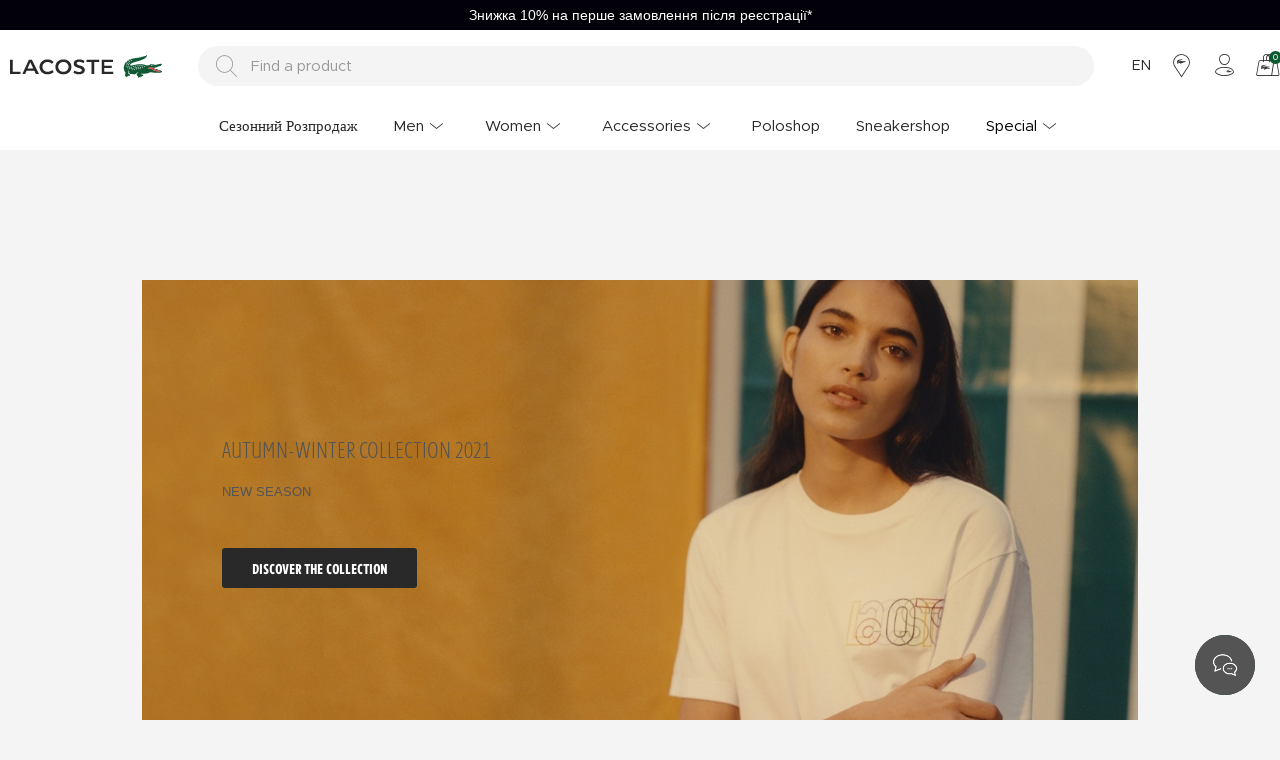

--- FILE ---
content_type: text/html; charset=utf-8
request_url: https://www.lacoste.ua/en/zhinocha/
body_size: 17311
content:

<!DOCTYPE html>
<html lang='en' >
  <head>
    <meta http-equiv="content-type" content="text/html; charset=utf-8" />
    <meta name="format-detection" content="telephone=no" />
    <meta name="apple-mobile-web-app-capable" content="yes" />
    <meta id="viewport" name="viewport" content="width=device-width, maximum-scale=1.0, user-scalable=no, initial-scale=1, minimal-ui"/>
    <link rel="canonical" href="https://www.lacoste.ua/en/zhinocha/">

    
    
      
  
      <title>WOMEN одяг, взуття та аксесуари | Lacoste</title>

<meta name="description" content='WOMEN в нашому офіційному інтернет-магазині Lacoste в Україні. Обирайте за кольором та стилем, які передають повсякденну елегантність на всі випадки життя. Безкоштовна доставка замовлень від 2500 грн. Доставка по всій території України*.' />
  

    

    
    
  <link rel="canonical" href="https://www.lacoste.ua/en/zhinocha/">

    
    
    
    
    
    
    
    
    


    <link href="https://b6f3ddd4.cdn.akinoncloud.com/static_omnishop/ualac327/dist/style.css" rel="stylesheet" type="text/css" integrity="sha256-a40xH/MIa0JPbr9i5aJUxamwsA+c7BmYhZk4HDPKDaI=" crossorigin="anonymous" />
    <link href="https://b6f3ddd4.cdn.akinoncloud.com/static_omnishop/ualac327/assets/img/favicon.png" rel="shortcut icon" />

    <script type="text/javascript">
      var GLOBALS = {
        csrf_token: "<input type='hidden' name='csrfmiddlewaretoken' value='CpV8fTZbMB2j0wuvTEXwr5PvnaomfvNU2Qn8S6NviWmmx8OctCiZhqLfAcO7kQxT' />",
        analyticsContainers: {"containerId": "GTM-P37TVMT"},
        VALIDATE_INPUT_CHARACTERS: false,
        THUMBNAIL_ACTIVE: true,
        THUMBNAIL_OPTIONS: {"product-list__big": {"width": 587, "crop": "center", "height": 587}, "category-detail": {"width": 870, "height": 317}, "product-detail__slider_zoom": {"width": 1400, "quality": 90, "crop": "center", "height": 1400}, "product-content-variant-image": {"width": 50, "crop": "center", "height": 50}, "product-content-variant-image-popup": {"width": 200, "crop": "center", "height": 200}, "product-detail__slider_display": {"width": 2000, "crop": "center", "height": 2000}, "product-detail__slider_thumbnail": {"width": 150, "crop": "center", "height": 150}, "category-detail__sub-category-banner": {"width": 270, "height": 335}, "autocomplete": {"width": 40, "height": 40}, "category-detail__campaign-banner": {"width": 420, "height": 210}, "product-list": {"width": 600, "crop": "center", "height": 600}},
        isUserLoggin:  false ,
        language: "en",
        DEFAULT_COUNTRY: {'pk': 4},
        currency: "UAH",
        
      };
      var URLS = {
        changeEmail: '/users/email-change/',
        checkout: '/orders/checkout/',
        basket: '/baskets/basket/',
        static: 'https://b6f3ddd4.cdn.akinoncloud.com/static_omnishop/ualac327/',
        
      };
    </script>
    <script type="application/ld+json"> { 
      "@context": "http://schema.org", 
      "@type": "Organization", 
      "name": "Lacoste",
      "legalName": "ТОВ Ретек",
      "description": "Відкрийте для себе жіночий, чоловічий та дитячий одяг, аксесуари та моделі взуття всесвітньо відомого французького бренду Lacoste!",
      "image": "https://b6f3ddd4.cdn.akinoncloud.com/static_omnishop/ualac327/assets/img/about/banner-protection.jpg",
      "logo": "https://b6f3ddd4.cdn.akinoncloud.com/static_omnishop/ualac327/assets/img/lacoste-mobile-logo.svg",
      "url": "https://www.lacoste.ua/",
      "email": "info@lacoste.ua",
      "telephone": "+38 044 333 60 67",
      "sameAs": [
      "https://www.facebook.com/Lacoste/",
      "https://www.instagram.com/lacoste/",
      "https://twitter.com/LACOSTE",
      "https://pinterest.com/lacoste/",
      "https://lacoste.tumblr.com/",
      "https://www.youtube.com/user/lacosteofficial"
      ],
      "address": { 
        "@type": "PostalAddress", 
        "streetAddress": "Україна, 01030, м. Київ, вул. Жилянська, будинок 75",
        "addressLocality": "Київ", 
        "addressRegion": "Київська область", 
        "postalCode": "01030", 
        "addressCountry": "UA" 
      }
    } 
    </script>
    
  
  
  

<script>
    !function (t, e, c, n) {
        var s = e.createElement(c);
        s.async = 1, s.src = 'https://statics.esputnik.com/scripts/' + n + '.js';
        var r = e.scripts[0];
        r.parentNode.insertBefore(s, r);
        var f = function () {
            f.c(arguments);
        };
        f.q = [];
        f.c = function () {
            f.q.push(arguments);
        };
        t['eS'] = t['eS'] || f;
    }(window, document, 'script', 'BFC2B95B026249A39CF8B7480788C44F');
</script><script>eS('init');</script>

  

  </head>
  <body class="body-category  body--en ">
    
    <div class="js-backdrop backdrop"></div>
    <div class="analytics-data" style="display: none !important; visibility: hidden !important;">
      {
        "user": {
          "type": "identify",
          "data": {
            "id":"None",
            "user":{
              "name": " ",
              "email": "",
              "signupDate": "",
              "permission": "no"
            }
          }
        },
        "page": {
          "type": "page Viewed",
          "data": ""
        }
      }
    </div>
    
      




  <div class="mobile-navigation js-mobile-navigation">
    <div class="mobile-navigation-inner js-mobile-navigation-inner">
      <ul class="mobile-navigation-list js-mobile-main-navigation">
        
          
            
              <li class="mobile-navigation-item">
                <a class="mobile-navigation-item-link" href="/sale/" >Сезонний Розпродаж</a>
              </li>
            
          
        
          
            <li class="mobile-navigation-item js-mobile-navigation-item"
              data-pk="67ec4c8f-cc13-4a0c-9bc0-cde02745e0fd">
              <a href="#" >
                Men
                <i class="icon-chevron-right"></i>
              </a>
            </li>
          
        
          
            <li class="mobile-navigation-item js-mobile-navigation-item"
              data-pk="b27e7352-16cc-4ea5-978e-385eb18eba5b">
              <a href="#" >
                Women
                <i class="icon-chevron-right"></i>
              </a>
            </li>
          
        
          
            <li class="mobile-navigation-item js-mobile-navigation-item"
              data-pk="e1b1e152-cafc-442b-ae7a-a9eea8def873">
              <a href="#" >
                Accessories
                <i class="icon-chevron-right"></i>
              </a>
            </li>
          
        
          
            
              <li class="mobile-navigation-item">
                <a class="mobile-navigation-item-link" href="/lacoste-poloshop" >Poloshop</a>
              </li>
            
          
        
          
            
              <li class="mobile-navigation-item">
                <a class="mobile-navigation-item-link" href="/lacoste-sneakershop" >Sneakershop</a>
              </li>
            
          
        
          
            <li class="mobile-navigation-item js-mobile-navigation-item"
              data-pk="33c91a72-31a6-45de-a63e-6b32ceefcebb">
              <a href="#"  style="color: #ff0037" >
                Special
                <i class="icon-chevron-right"></i>
              </a>
            </li>
          
        

        <div class="page-sidebar__links">
          <ul>
            
              
            
              
            
              
            
              
            
              
            
              
            
              
            
          </ul>
        </div>

        <div class="page-sidebar__single-link">
          <ul class="page-sidebar__menu">
            
              
            
              
            
              
            
              
            
              
            
              
            
              
            
            <li class="no-flag">
              <a href="/faq">
                <span>HELP & SUPPORT</span>
                <i class="icon-chevron-right"></i>
              </a>
            </li>
            <li class="no-flag">
              <a href="/kontakt">
                <span>CONTACT</span>
                <i class="icon-chevron-right"></i>
              </a>
            </li>
            <li class="no-flag">
              <a href="/stores">
                <span>BOUTIQUES</span>
                <i class="icon-chevron-right"></i>
              </a>
            </li>
            <li class="no-flag">
              <a href="/account/">
                <span>MY ACCOUNT</span>
                <i class="icon-chevron-right"></i>
              </a>
            </li>
            <li class="no-flag">
                <form method="POST" action="/i18n/setlang/">

                  <input type='hidden' name='csrfmiddlewaretoken' value='CpV8fTZbMB2j0wuvTEXwr5PvnaomfvNU2Qn8S6NviWmmx8OctCiZhqLfAcO7kQxT' />
                  <input type="hidden" name="next" value="/en/zhinocha/">
                  <input type="hidden" name="language" value="uk">
                  <button type="submit">
                    <span>
                      УКРАЇНСЬКА
                      <i class="icon-chevron-right"></i>
                    </span>
                  </button>
                </form>
              </li>
              
                <li class="no-flag">
                    <form method="POST" action="/i18n/setlang/">

                      <input type='hidden' name='csrfmiddlewaretoken' value='CpV8fTZbMB2j0wuvTEXwr5PvnaomfvNU2Qn8S6NviWmmx8OctCiZhqLfAcO7kQxT' />
                      <input type="hidden" name="next" value="/en/zhinocha/">
                      <input type="hidden" name="language" value="en">
                      <button type="submit">
                        <span>
                          ENGLISH
                          <i class="icon-chevron-right"></i>
                        </span>
                      </button>
                    </form>
                  </li>
            
          </ul>
        </div>
      </ul>
    </div>
  </div>


    
    <div class="site-section js-site-section">
      <div class="page-wrapper cf">
        




<style>
  :root {
    --text-slider-height: 30px;
  }
</style>
<div class="text-slider swiper js-text-slider visible-off" style="background-color: #020008;">
  <i class="icon-chevron-left js-text-slider-prev text-slider-prev" style="background-color: #020008"></i>
  <i class="icon-chevron-right js-text-slider-next text-slider-next" style="background-color: #020008"></i>
  <div class="swiper-wrapper">
    
      <style>
        .slider-text-1{
          font-size: 14px;
          color: #ffffff;
        }
        @media screen and (max-width: 768px) {
          .slider-text-1{
            font-size: 10px;
          }
        }
      </style>
      <div class="swiper-slide">
        <a href="https://www.lacoste.ua/return-policy" class="slider-text-1">Термін доставки: 2–4 робочих днів</a>
      </div>
    
      <style>
        .slider-text-2{
          font-size: 14px;
          color: #ffffff;
        }
        @media screen and (max-width: 768px) {
          .slider-text-2{
            font-size: 10px;
          }
        }
      </style>
      <div class="swiper-slide">
        <a href="https://www.lacoste.ua/new-collection/" class="slider-text-2">Безкоштовна доставка від 5000₴</a>
      </div>
    
      <style>
        .slider-text-3{
          font-size: 14px;
          color: #ffffff;
        }
        @media screen and (max-width: 768px) {
          .slider-text-3{
            font-size: 10px;
          }
        }
      </style>
      <div class="swiper-slide">
        <a href="https://www.lacoste.ua/faq" class="slider-text-3">Знижка 10% на перше замовлення після реєстрації*</a>
      </div>
    
      <style>
        .slider-text-4{
          font-size: 14px;
          color: #ffffff;
        }
        @media screen and (max-width: 768px) {
          .slider-text-4{
            font-size: 10px;
          }
        }
      </style>
      <div class="swiper-slide">
        <a href="https://www.lacoste.ua/return-policy" class="slider-text-4">Легке повернення</a>
      </div>
    
  </div>
</div>

        
          



<div class="header-overlay js-header-overlay"></div>
<header class="header padding-1">
  <div class="header-inner">
    <div class="header-inner-bottom">
      <nav class="header-inner--nav">
        
        
        
        
        
        <li class="nav--link js-nav-link hidden-xs hidden-sm hidden-md  "
            
          > 
            <a href="/sale/">
              <span>Сезонний Розпродаж</span>
              
            </a>
            
          </li>
        
        
        
        
        
        
        <li class="nav--link js-nav-link hidden-xs hidden-sm hidden-md parent "
            
          > 
            <a href="/cholovicha.html">
              <span>Men</span>
              
                <i class="icon-chevron-down"></i>
              
            </a>
            
              <div class="nav--dropdown">
                <div class="nav--dropdown-inner padding-1">
                  <div class="d-flex">
                    
                    <div class="nav--collections">
                      
                      
                        <div class="nav--collections-inner">
                          
                            
                              <a href="/en/cholovicha-tolstovky/">Men&#39;s Sweatshirts</a>
                            
                          
                            
                              <a href="/en/cholovicha-polo/">Men’s Polo Shirts</a>
                            
                          
                            
                              <a href="/en/new-collection/?category_ids=2">Men&#39;s New Arrivals</a>
                            
                          
                        </div>
                      
                    </div>
                    
                    <nav>
                      
                        <div class="nav--child-item">
                          <a href="/cholovicha-odyah/" class="lc-subtitle">CLOTHING</a>
    
                          
                            
                              <a href="/cholovicha-polo/" class="nav--grand-child-link ">Polo</a>
                            
                              <a href="/cholovicha-kurtky-palto/" class="nav--grand-child-link ">Jackets and Coats</a>
                            
                              <a href="/cholovicha-tolstovky/" class="nav--grand-child-link ">Swertshirts</a>
                            
                              <a href="/cholovicha-futbolky/" class="nav--grand-child-link ">T-Shirts</a>
                            
                              <a href="/cholovicha-trykotazh/" class="nav--grand-child-link ">Sweaters</a>
                            
                              <a href="/cholovicha-sorochky/" class="nav--grand-child-link ">Shirts</a>
                            
                              <a href="/cholovicha-shtany/" class="nav--grand-child-link ">Trousers</a>
                            
                              <a href="/cholovicha-sportyvnyy-odyah/" class="nav--grand-child-link ">Sport Clothing</a>
                            
                              <a href="/cholovicha-nyzhnya-bilyzna/" class="nav--grand-child-link ">Underwear</a>
                            
                              <a href="/cholovicha-shorty-bermudy/" class="nav--grand-child-link ">Shorts</a>
                            
                              <a href="/cholovicha-shoty-plavalni/" class="nav--grand-child-link ">Swimwear</a>
                            
                          
                        </div>
                      
                        <div class="nav--child-item">
                          <a href="/cholovicha-vzuttia/" class="lc-subtitle">SHOES</a>
    
                          
                            
                              <a href="/cholovicha-krosivky/" class="nav--grand-child-link ">Sneakers</a>
                            
                              <a href="/cholovicha-choboty/" class="nav--grand-child-link ">Boots</a>
                            
                              <a href="/cholovicha-shlopantsi/" class="nav--grand-child-link ">Slippers</a>
                            
                          
                        </div>
                      
                        <div class="nav--child-item">
                          <a href="/cholovicha-aksesuary/" class="lc-subtitle">АCСЕSSORIES</a>
    
                          
                            
                              <a href="/cholovicha-shapky-kepky/" class="nav--grand-child-link ">Caps and Hats</a>
                            
                              <a href="/cholovicha-sumky-riukzaky/" class="nav--grand-child-link ">Bags</a>
                            
                              <a href="/cholovicha-gamantsi/" class="nav--grand-child-link ">Wallets</a>
                            
                              <a href="/cholovicha-remeni/" class="nav--grand-child-link ">Belts</a>
                            
                              <a href="/cholovicha-shkarpetky/" class="nav--grand-child-link ">Socks</a>
                            
                              <a href="/cholovicha-sharfy-rukavytsi/" class="nav--grand-child-link ">Scarves and Gloves</a>
                            
                              <a href="/cholovicha-masky/" class="nav--grand-child-link ">Masks</a>
                            
                          
                        </div>
                      
                        <div class="nav--child-item">
                          <a href="/cholovicha-vyroby-zi-shkiry/" class="lc-subtitle">LAETHER GOODS</a>
    
                          
                            
                              <a href="/cholovicha-sumky-zi-shkiry/" class="nav--grand-child-link ">Bags</a>
                            
                              <a href="/cholovicha-gamantsi-zi-shkiry/" class="nav--grand-child-link ">Wallets</a>
                            
                              <a href="/cholovicha-remeni-zi-shkiry/" class="nav--grand-child-link ">Belts</a>
                            
                          
                        </div>
                      
                    </nav>
                  </div>
                  <div>
                    
                    <div class="nav--banners">
                      
                        <div class="nav--banners--item">
                          <a href="/cholovicha-nyzhnya-bilyzna/">
                            <img class="nav--banners--item-img" src="https://akn-lacoste.b-cdn.net/cms/2025/12/26/938705b2-4f8d-4751-90a5-f7ec632a82da.jpg" alt="Men&#39;s Underwear">
                            <span class="nav--banners--item-title">Men&#39;s Underwear</span>
                          </a>
                        </div>
                      
                        <div class="nav--banners--item">
                          <a href="/krosivky-novynki/?category_ids=2">
                            <img class="nav--banners--item-img" src="https://akn-lacoste.b-cdn.net/cms/2025/03/19/565e6efb-bc4b-45cf-b20b-49c71f5ba292.png" alt="Men&#39;s Sneakers">
                            <span class="nav--banners--item-title">Men&#39;s Sneakers</span>
                          </a>
                        </div>
                      
                        <div class="nav--banners--item">
                          <a href="/cholovicha-sumky-riukzaky/">
                            <img class="nav--banners--item-img" src="https://akn-lacoste.b-cdn.net/cms/2025/03/19/4c6b793b-6fff-43eb-9886-c81aaab219b0.jpg" alt="Men&#39;s Accessories">
                            <span class="nav--banners--item-title">Men&#39;s Accessories</span>
                          </a>
                        </div>
                      
                    </div>
                    
                  </div>
                  <button class="close-header js-close-header">
                    <i class="icon-quit"></i>
                  </button>
                </div>
              </div>
            
          </li>
        
        
        
        
        
        
        <li class="nav--link js-nav-link hidden-xs hidden-sm hidden-md parent "
            
          > 
            <a href="/zhinocha.html">
              <span>Women</span>
              
                <i class="icon-chevron-down"></i>
              
            </a>
            
              <div class="nav--dropdown">
                <div class="nav--dropdown-inner padding-1">
                  <div class="d-flex">
                    
                    <div class="nav--collections">
                      
                      
                        <div class="nav--collections-inner">
                          
                            
                              <a href="/en/zhinocha-polo/">Women&#39;s Polo Shirts</a>
                            
                          
                            
                              <a href="/zhinocha-trykotazh/">Women&#39;s Knitwear</a>
                            
                          
                            
                              <a href="/en/new-collection/?category_ids=32">Women&#39;s New Arrivals</a>
                            
                          
                        </div>
                      
                    </div>
                    
                    <nav>
                      
                        <div class="nav--child-item">
                          <a href="/zhinocha-odyah/" class="lc-subtitle">CLOTHING</a>
    
                          
                            
                              <a href="/zhinocha-kurtky-palto/" class="nav--grand-child-link ">Jackets and Coats</a>
                            
                              <a href="/zhinocha-plattia/" class="nav--grand-child-link ">Dresses</a>
                            
                              <a href="/zhinocha-trykotazh/" class="nav--grand-child-link ">Sweaters</a>
                            
                              <a href="/zhinocha-tolstovky/" class="nav--grand-child-link ">Sweatshirts</a>
                            
                              <a href="/zhinocha-polo/" class="nav--grand-child-link ">Polo</a>
                            
                              <a href="/zhinocha-shtany/" class="nav--grand-child-link ">Trousers</a>
                            
                              <a href="/zhinocha-spidnytsi/" class="nav--grand-child-link ">Skirts</a>
                            
                              <a href="/zhinocha-sorochky-bluzky/" class="nav--grand-child-link ">Shirts and Blouse</a>
                            
                              <a href="/zhinocha-futbolky/" class="nav--grand-child-link ">T-Shirts</a>
                            
                              <a href="/zhinocha-sportyvnyy-odyah/" class="nav--grand-child-link ">Sport Clothing</a>
                            
                              <a href="/zhinocha-shorty/" class="nav--grand-child-link ">Shorts</a>
                            
                              <a href="/en/zhinocha-bilyzna/" class="nav--grand-child-link ">Underwear</a>
                            
                          
                        </div>
                      
                        <div class="nav--child-item">
                          <a href="/zhinocha-vzuttia/" class="lc-subtitle">SHOES</a>
    
                          
                            
                              <a href="/zhinocha-krosivky/" class="nav--grand-child-link ">Sneakers</a>
                            
                              <a href="/zhinocha-choboty/" class="nav--grand-child-link ">Boots</a>
                            
                              <a href="/zhinocha-shlopantsi-sandali/" class="nav--grand-child-link ">Slippers</a>
                            
                              <a href="/zhinocha-slipony/" class="nav--grand-child-link ">Slip On</a>
                            
                          
                        </div>
                      
                        <div class="nav--child-item">
                          <a href="/zhinocha-aksesuary/" class="lc-subtitle">ACCESSORIES</a>
    
                          
                            
                              <a href="/zhinocha-sumky-riukzaky/" class="nav--grand-child-link ">Bags</a>
                            
                              <a href="/zhinocha-shapky-kepky/" class="nav--grand-child-link ">Caps and Hats</a>
                            
                              <a href="/zhinocha-aksesuary-dlia-volossia/" class="nav--grand-child-link ">Hair Bands</a>
                            
                              <a href="/zhinocha-sharfy-rukavytsi/" class="nav--grand-child-link ">Scarves and Gloves</a>
                            
                              <a href="/zhinocha-gamantsi/" class="nav--grand-child-link ">Wallets</a>
                            
                              <a href="/zhinocha-shkarpetky/" class="nav--grand-child-link ">Socks</a>
                            
                              <a href="/zhinocha-masky/" class="nav--grand-child-link ">Masks</a>
                            
                          
                        </div>
                      
                        <div class="nav--child-item">
                          <a href="/zhinocha-vyroby-zi-shkiry/" class="lc-subtitle">LAETHER GOODS</a>
    
                          
                            
                              <a href="/zhinocha-sumky-zi-shkiry/" class="nav--grand-child-link ">Bags</a>
                            
                              <a href="/zhinocha-gamantsi-zi-shkiry/" class="nav--grand-child-link ">Wallets</a>
                            
                          
                        </div>
                      
                    </nav>
                  </div>
                  <div>
                    
                    <div class="nav--banners">
                      
                        <div class="nav--banners--item">
                          <a href="/zhinocha-krosivky/">
                            <img class="nav--banners--item-img" src="https://akn-lacoste.b-cdn.net/cms/2025/03/19/d921ee71-9332-4ad1-b7af-2ea39ed1e1db.png" alt="Women&#39;s Shoes">
                            <span class="nav--banners--item-title">Women&#39;s Shoes</span>
                          </a>
                        </div>
                      
                        <div class="nav--banners--item">
                          <a href="/zhinocha-aksesuary/">
                            <img class="nav--banners--item-img" src="https://akn-lacoste.b-cdn.net/cms/2025/03/19/f5a34fab-9d6d-4653-8bf3-5576e25288c3.png" alt="Women&#39;s Accessories">
                            <span class="nav--banners--item-title">Women&#39;s Accessories</span>
                          </a>
                        </div>
                      
                        <div class="nav--banners--item">
                          <a href="/en/zhinocha-bilyzna/">
                            <img class="nav--banners--item-img" src="https://akn-lacoste.b-cdn.net/cms/2025/03/19/0e737cc8-e63a-42b3-9b9c-65f7f540e3d5.jpg" alt="Women&#39;s Underwear">
                            <span class="nav--banners--item-title">Women&#39;s Underwear</span>
                          </a>
                        </div>
                      
                    </div>
                    
                  </div>
                  <button class="close-header js-close-header">
                    <i class="icon-quit"></i>
                  </button>
                </div>
              </div>
            
          </li>
        
        
        
        
        
        
        <li class="nav--link js-nav-link hidden-xs hidden-sm hidden-md parent "
            
          > 
            <a href="/en/aksesuary/">
              <span>Accessories</span>
              
                <i class="icon-chevron-down"></i>
              
            </a>
            
              <div class="nav--dropdown">
                <div class="nav--dropdown-inner padding-1">
                  <div class="d-flex">
                    
                    <div class="nav--collections">
                      
                      
                        <div class="nav--collections-inner">
                          
                            
                          
                        </div>
                      
                    </div>
                    
                    <nav>
                      
                        <div class="nav--child-item">
                          <a href="/en/cholovicha-aksesuary/" class="lc-subtitle">Men</a>
    
                          
                        </div>
                      
                        <div class="nav--child-item">
                          <a href="/en/zhinocha-aksesuary/" class="lc-subtitle">Women</a>
    
                          
                        </div>
                      
                    </nav>
                  </div>
                  <div>
                    
                    <div class="nav--banners">
                      
                        <div class="nav--banners--item">
                          <a href="/en/cholovicha-sumky-riukzaky/">
                            <img class="nav--banners--item-img" src="https://akn-lacoste.b-cdn.net/cms/2025/07/01/87861fd2-320c-46f5-ac47-24945838f2ac.jpg" alt="Men&#39;s Bags">
                            <span class="nav--banners--item-title">Men&#39;s Bags</span>
                          </a>
                        </div>
                      
                        <div class="nav--banners--item">
                          <a href="/en/cholovicha-shapky-kepky/">
                            <img class="nav--banners--item-img" src="https://akn-lacoste.b-cdn.net/cms/2025/07/01/4a99773d-e125-4d32-92bb-93f9749b0e12.jpg" alt="Men&#39;s caps &amp; hats">
                            <span class="nav--banners--item-title">Men&#39;s caps &amp; hats</span>
                          </a>
                        </div>
                      
                        <div class="nav--banners--item">
                          <a href="/en/zhinocha-sumky-riukzaky/">
                            <img class="nav--banners--item-img" src="https://akn-lacoste.b-cdn.net/cms/2025/07/01/125954bd-9606-40d2-b37c-c4da404ec001.jpg" alt="Women&#39;s Bags &amp; Leather Goods">
                            <span class="nav--banners--item-title">Women&#39;s Bags &amp; Leather Goods</span>
                          </a>
                        </div>
                      
                    </div>
                    
                  </div>
                  <button class="close-header js-close-header">
                    <i class="icon-quit"></i>
                  </button>
                </div>
              </div>
            
          </li>
        
        
        
        
        
        
        <li class="nav--link js-nav-link hidden-xs hidden-sm hidden-md  "
            
          > 
            <a href="/lacoste-poloshop">
              <span>Poloshop</span>
              
            </a>
            
          </li>
        
        
        
        
        
        
        <li class="nav--link js-nav-link hidden-xs hidden-sm hidden-md  "
            
          > 
            <a href="/lacoste-sneakershop">
              <span>Sneakershop</span>
              
            </a>
            
          </li>
        
        
        
        
        
        
        <li class="nav--link js-nav-link hidden-xs hidden-sm hidden-md parent css-class"
           style="color: #000000"   
          > 
            <a href="/outlet/">
              <span>Special</span>
              
                <i class="icon-chevron-down"></i>
              
            </a>
            
              <div class="nav--dropdown">
                <div class="nav--dropdown-inner padding-1">
                  <div class="d-flex">
                    
                    <div class="nav--collections">
                      
                      
                        <div class="nav--collections-inner">
                          
                            
                              <a href="https://www.lacoste.ua/cholovicha-odyah-outlet/?attributes_integration_alt_grup=004&amp;page=1">POLO LACOSTE SALE UP TO 60% OFF</a>
                            
                          
                            
                              <a href="https://www.lacoste.ua/cholovicha-odyah-outlet/?attributes_integration_alt_grup=117&amp;attributes_integration_alt_grup=022&amp;attributes_integration_alt_grup=056&amp;attributes_integration_alt_grup=190&amp;attributes_integration_alt_grup=120">MEN SALE SWEATERS &amp; SWEATSHIRTS</a>
                            
                          
                        </div>
                      
                    </div>
                    
                    <nav>
                      
                        <div class="nav--child-item">
                          <a href="/outlet/?attributes_integration_cinsiyet=Erkek&amp;attributes_integration_cinsiyet=Unisex" class="lc-subtitle">MEN</a>
    
                          
                            
                              <a href="/men-clothing-outlet/" class="nav--grand-child-link ">Clothing</a>
                            
                              <a href="/men-shoes-outlet/" class="nav--grand-child-link ">Shoes</a>
                            
                              <a href="/men-accessories-outlet/" class="nav--grand-child-link ">Accessories</a>
                            
                          
                        </div>
                      
                        <div class="nav--child-item">
                          <a href="/outlet/?attributes_integration_cinsiyet=Kadın&amp;attributes_integration_cinsiyet=Unisex" class="lc-subtitle">WOMEN</a>
    
                          
                            
                              <a href="/women-clothing-outlet/" class="nav--grand-child-link ">Clothing</a>
                            
                              <a href="/women-shoes-outlet/" class="nav--grand-child-link ">Shoes</a>
                            
                              <a href="/women-accessories-outlet/" class="nav--grand-child-link ">Accessories</a>
                            
                          
                        </div>
                      
                    </nav>
                  </div>
                  <div>
                    
                    <div class="nav--banners">
                      
                        <div class="nav--banners--item">
                          <a href="/en/outlet/">
                            <img class="nav--banners--item-img" src="https://akn-lacoste.b-cdn.net/cms/2025/12/22/b57092b4-0f49-47e4-a585-c38ca7ba94ad.jpg" alt="Last chance">
                            <span class="nav--banners--item-title">Last chance</span>
                          </a>
                        </div>
                      
                        <div class="nav--banners--item">
                          <a href="/women-shoes-outlet/">
                            <img class="nav--banners--item-img" src="https://akn-lacoste.b-cdn.net/cms/2025/12/23/5f7fe1d8-099a-4d53-b5f4-74add123ad50.jpg" alt="Women&#39;s sale shoes">
                            <span class="nav--banners--item-title">Women&#39;s sale shoes</span>
                          </a>
                        </div>
                      
                        <div class="nav--banners--item">
                          <a href="/men-shoes-outlet/">
                            <img class="nav--banners--item-img" src="https://akn-lacoste.b-cdn.net/cms/2025/12/23/a936bd30-3042-4dda-9482-672df8f00601.jpg" alt="Men&#39;s sale shoes">
                            <span class="nav--banners--item-title">Men&#39;s sale shoes</span>
                          </a>
                        </div>
                      
                    </div>
                    
                  </div>
                  <button class="close-header js-close-header">
                    <i class="icon-quit"></i>
                  </button>
                </div>
              </div>
            
          </li>
        
        
      </nav>
    </div>
    <div class="header-inner-top">
      <a href="/" class="header-inner--logo" aria-label="Lacoste Logo">
        <div class="logo-wrapper">
            <svg class="lacoste hidden-xs hidden-sm hidden-md" width="104" height="23" viewBox="0 0 104 23">
              <path fill="currentColor" d="M20.3186 7.20822l3.01388 6.39755h-5.83954l2.82566-6.39755zM2.63718 4.68588H0v14.4035h10.52304v-2.30287H2.63718V4.68588zM81.4923 6.989V19.0894h2.63718V6.989h5.19896V4.68588H76.44307V6.989h5.04924zM53.38597 16.823c-2.93875 0-5.16126-2.15708-5.16126-4.93572s2.2225-4.93495 5.16126-4.93495 5.16153 2.15682 5.16153 4.93495-2.22278 4.93572-5.16153 4.93572zm-15.7859-9.87067c2.22278 0 3.46597 1.16946 4.18194 1.7913L43.6281 6.989c-.60262-.65815-2.3733-2.59576-6.06572-2.59576-4.25734 0-8.0249 2.77813-8.0249 7.49412s3.72985 7.49464 7.9872 7.49464c3.27802 0 5.5008-1.7184 6.21624-2.33997l-1.46938-2.0105c-1.1678.95077-3.01388 1.79155-4.70917 1.79155-2.93848 0-5.16153-2.15708-5.16153-4.93572s2.22304-4.93495 5.19923-4.93495zm25.84534 10.7112c.60288.47552 2.41126 1.7184 5.5762 1.7184 3.2021 0 5.80157-1.68156 5.80157-4.3139 0-5.48362-8.17514-3.729-8.17514-6.7265 0-.84078.7157-1.5355 2.59948-1.5355 2.26047 0 3.72958.9871 4.2945 1.42577l1.0932-2.1205c-.67854-.6213-2.75053-1.71814-5.3877-1.71814-3.95603 0-5.57593 2.15708-5.57593 4.27732 0 4.97178 8.1754 3.54627 8.1754 6.50755 0 1.24288-1.2809 1.79078-2.75027 1.79078-2.22278 0-3.99373-.95-4.74713-1.49867l-.9042 2.1934zm39.48385-12.97774H91.66432v14.4035h11.49086v-2.30287h-8.8534v-3.76548h7.53483v-2.3034h-7.53483V6.989h8.6275V4.68588zm-76.9973 14.4035h3.108L21.9008 4.68588h-2.97645l-6.59294 14.4035h2.75027l1.43168-3.25364h7.874l1.5445 3.25364zm27.454.29263c4.25734 0 8.0249-2.7784 8.0249-7.49464s-3.76755-7.49412-8.0249-7.49412-8.0249 2.77813-8.0249 7.49412 3.7678 7.49464 8.0249 7.49464z"></path>
            </svg>
            <svg class="crocodile" width="50" height="23" viewBox="0 0 50 30">
              <path fill="currentColor" id="croco" d="M27.504 14.65l-.225.986c-.017.08-.097.12-.175.08l-1.167-.56c-.09-.04-.09-.113-.001-.155a5.78 5.78 0 0 1 1.427-.463c.1-.02.162.034.14.112m-2.213-.764l-.223.986c-.02.08-.096.12-.174.08l-1.168-.56c-.09-.042-.09-.114 0-.156a5.62 5.62 0 0 1 1.426-.462c.097-.02.163.033.14.11m-.693 3.073c-.016.082-.093.116-.173.08l-1.167-.56c-.09-.04-.1-.113-.001-.155.45-.217.93-.373 1.426-.464.1-.016.164.036.144.113l-.23.986m-1.628-3.45l-.227.984c-.017.083-.093.12-.173.083l-1.166-.56c-.09-.04-.093-.113-.003-.156.452-.216.933-.372 1.43-.464.097-.016.162.037.14.114m-.467 2.027l-.227.983c-.018.084-.095.12-.173.084l-1.168-.562c-.088-.04-.1-.115-.002-.157a5.77 5.77 0 0 1 1.428-.462c.098-.02.16.034.14.114m-.462 2.072l-.227.984c-.017.083-.095.12-.174.083l-1.167-.562c-.088-.04-.09-.114-.002-.156a5.73 5.73 0 0 1 1.427-.463c.098-.02.164.034.143.113m-1.71-3.165c-.015.083-.092.12-.17.083l-1.17-.56c-.09-.042-.092-.112-.002-.155a5.62 5.62 0 0 1 1.429-.464c.097-.017.16.033.14.114l-.23.983m-.234 1.027l-.226.986c-.02.08-.096.118-.175.08l-1.167-.56c-.09-.042-.09-.114-.002-.156.45-.217.932-.373 1.428-.464.1-.017.163.035.142.113m-.45 2.046l-.225.985c-.017.08-.095.118-.173.08l-1.168-.56c-.088-.042-.09-.113-.002-.154a5.62 5.62 0 0 1 1.428-.466c.098-.017.162.035.14.114m-1.894-2.794l-1.17-.56c-.087-.042-.09-.115-.001-.157.453-.215.932-.37 1.43-.462.096-.018.16.034.14.113l-.227.985c-.02.08-.096.118-.173.08m-.07.98l-.226.986c-.018.083-.096.118-.173.08l-1.167-.56c-.1-.043-.093-.113-.003-.156.453-.218.932-.373 1.43-.463.098-.016.16.036.14.112m-.452 2.06l-.227.985c-.017.083-.093.12-.17.082l-1.17-.56c-.088-.042-.09-.113-.003-.155.455-.218.933-.374 1.43-.463.098-.018.162.036.14.113m-1.933-2.634l-1.167-.56c-.09-.04-.094-.1-.003-.155a5.66 5.66 0 0 1 1.428-.462c.1-.017.162.034.142.114l-.227.983c-.016.084-.095.12-.173.082m-.323 2.076c-.017.08-.093.12-.172.08l-1.166-.562c-.087-.04-.092-.11-.002-.154.452-.218.932-.374 1.427-.463.098-.017.164.033.143.113l-.23.984m-.465 2.062c-.017.082-.094.118-.173.082l-1.167-.56c-.09-.04-.092-.113-.002-.156.452-.216.933-.372 1.428-.462.097-.016.162.034.143.113l-.23.984M13.046 15.6c-.017.083-.094.12-.17.082l-1.17-.56c-.088-.038-.093-.113-.002-.154.452-.216.93-.37 1.428-.463.1-.018.162.035.142.115l-.228.982m-.286 1.265l-.228.984c-.018.08-.096.12-.174.08l-1.166-.56c-.09-.04-.1-.113-.002-.155a5.8 5.8 0 0 1 1.427-.463c.1-.017.164.036.143.114m-.47 2.13l-.226.982c-.018.082-.094.12-.173.082l-1.167-.56c-.09-.04-.09-.11-.003-.154.452-.216.932-.372 1.43-.463.096-.02.162.034.14.114m-1.838-2.645l-1.17-.558c-.088-.04-.1-.115-.002-.157a5.85 5.85 0 0 1 1.428-.465c.1-.016.163.034.143.114l-.228.984c-.016.083-.093.12-.172.08m-.098 1.103l-.227.986c-.018.08-.095.12-.173.08l-1.166-.56c-.088-.04-.092-.112-.003-.157a5.78 5.78 0 0 1 1.427-.463c.1-.018.165.037.143.113m-2.11-1.014c-.018.084-.095.12-.173.084l-1.168-.56c-.1-.04-.1-.113-.002-.157.452-.215.932-.37 1.43-.46.096-.02.16.033.14.11l-.227.986m-.468 2.064c-.017.083-.095.12-.174.083l-1.166-.56c-.09-.043-.092-.114-.003-.158a5.88 5.88 0 0 1 1.429-.462c.098-.017.162.035.143.113l-.23.985M5.53 14.52c-.087-.04-.088-.113 0-.154.452-.218.932-.374 1.428-.465.096-.017.16.035.143.113L6.874 15c-.017.082-.095.12-.173.08l-1.17-.56m.123 2.896c-.017.08-.095.12-.173.08l-1.17-.56c-.087-.04-.09-.114-.002-.156.452-.216.933-.372 1.428-.46.1-.02.163.032.145.1l-.23.987M3.117 15.05c-.088-.043-.09-.113-.002-.157.45-.216.932-.373 1.428-.465.098-.017.162.034.143.112l-.23.986c-.018.083-.094.12-.173.082l-1.167-.558m-.253-2.117a5.82 5.82 0 0 1 1.431-.463c.097-.02.162.034.14.112l-.227.984c-.02.083-.096.122-.174.083l-1.17-.56c-.087-.04-.088-.11-.002-.155m.56-1.944a5.63 5.63 0 0 1 1.427-.462c.098-.02.162.033.144.1l-.228.985c-.017.083-.095.123-.174.083l-1.167-.562c-.087-.04-.1-.113-.001-.154M4.91 9.3c.45-.217.93-.372 1.43-.463.098-.018.16.034.14.112l-.225.984c-.017.082-.096.12-.176.082l-1.167-.56c-.1-.042-.09-.112-.002-.155m1.962 2.8l-.228.983c-.018.082-.094.123-.173.082l-1.168-.56c-.088-.04-.1-.112-.001-.156.452-.216.935-.37 1.43-.462.096-.017.16.033.14.113m.904-1.867c.1-.018.164.034.143.113l-.228.984c-.016.082-.09.12-.17.082l-1.168-.56c-.09-.04-.093-.113-.003-.156a5.65 5.65 0 0 1 1.426-.462m-.93-2.224a5.71 5.71 0 0 1 1.427-.463c.097-.017.16.035.142.114l-.227.984c-.017.084-.094.12-.173.08l-1.168-.56c-.09-.04-.093-.114-.002-.156M9 7c.453-.216.93-.37 1.428-.464.098-.017.162.035.14.112l-.226.984c-.018.083-.095.12-.174.083l-1.167-.56C8.924 7.114 8.92 7.042 9 7m27.34 5.996c.66.001 1.065.502 1.138.728l-1.422.307c-.282.06-.467-.06-.495-.28-.036-.244.23-.76.778-.756m2.446.075c.102-.257.315-.432.535-.432.393 0 .582.426.58.556l-.95.2c-.267.05-.26-.093-.165-.334m10.67 7.95c-.407-.255-.765-.286-1.137-.398-.505-.15-.666-.764-.853-.836-.378-.144-.726.427-.954.352s-.322-.823-.508-.892c-.364-.134-.757.44-.987.365s-.352-.813-.537-.88c-.38-.138-.77.458-.997.384s-.293-.842-.48-.912c-.405-.15-.777.457-1.133.4-.228-.035-.725-.118-1.38-.552l-.606-.445c-.066-.025-.234-.066-.193.268.096.783 1.456 1.346 3.02 1.795l4.088 1.31c.584.267.834.586.624.896-.163.24-.564.256-1 .052-.467-.22-.515-.586-.81-.654-.36-.084-.817.594-1.103.53-.367-.085-.408-.864-.732-.95-.43-.114-.907.545-1.19.485s-.39-.892-.66-.96c-.452-.116-.913.575-1.197.515s-.443-.88-.682-.974c-.45-.18-1.053.494-1.676.167-2.02-1.35-1.63-2.047-3.174-2.5-.797-.233-1.79.05-2.372.11-1.367.14-1.313-1.03-1.313-1.03.397.09.953.34 1.973-.035 1.104-.406 1.72-.477 3.16 0 1.214.405 1.937.043 2.36-.065.21-.054.37-.167.762.082s.77.52.963.428c.298-.144.19-.934.705-1.102.234-.077.874.558 1.154.452s.194-.935.706-1.103c.236-.076.876.558 1.155.453s.195-.936.706-1.105c.236-.076.877.56 1.155.454s.195-.936.706-1.106c.234-.076.877.56 1.155.455s.24-.32.466-.883c.044-.11.126-.22.24-.313.312-.254.785-.797.507-1.406-.253-.55-.775-.533-1.922-.3l-6.952 1.502c-.934-1.713-1.567-.582-2.954-.748-.878-.104-2.298-.992-4.544 1.063-1.208-.34-2.274-.038-3.07.404-1.348-.545-3.918-1.85-8.803-1.85-1.382 0-4.677.27-9.922 1.64-1.343.35-2.57.275-2.868-.515-.3-.827.766-1.693 2.796-2.657 5.033-2.39 8.393-1.826 15.16-5.377C29.95 3.133 30.188.902 30.184.36c0-.37-.38-.494-.6-.19-1.22 1.688-1.534 1.548-1.914 1.17-.508-.503-.85.296-1.395.7-.414.305-.497-.063-.833-.277-.572-.367-1.055.717-1.546.935-.57.253-.673-.03-.867-.23-.136-.142-.383-.138-.56.03-1.154 1.087-1.323.963-1.668.6-.256-.27-.396-.456-1.142.293-.43.433-1.152.946-1.37.406s-.41-.857-1.467.1c-.627.566-1.054.613-1.245.345s-.16-1.006-1.152-.233c-.888.693-1.335 1.11-1.628.44-.283-.648-.937-.103-1.434.366-.26.247-.693.833-1.04.237-.347-.6-.902.02-1.615.766-.4.42-.67.235-1.067-.044-.457-.325-.94.835-1.604 1.53-.125.115-.306.2-.706-.077-.516-.353-1.336 1.446-1.568 1.887-.38.712-.8-.187-1.244.457C1.486 11.075.38 12.74.065 15.69c-.376 3.53.944 6.403 2.284 7.46 0 0-.163.395-.35.892-.375.994-.53 2.286-.048 3.19.465.874 1.553 2.33 1.957.956.196-.667.38-.632 1.03-.177.98.684.74-.563.936-.932.138-.26.308-.36 1.115.168.464.3.613-.107.75-.677.426-1.76-.413-2.19-1.24-2.357-.603-.12-1.238-.02-1.238-.02 1.32-1.995 1.484-3.084.001-4.093.22-.1.402-.05.59.03.365.153.67.43.863.768.205.358.54 1.157-.14 2.576.285 0 1.38.068 1.873 1.18.648.207 4.835.537 6.663.244.665-.106.965-.7 1.63-1.314.723-.668 1.565-1.393 2.315-.85-1.28.52-2.18 1.505-2.18 2.754 0 .938.4 1.315 1.068 1.872.612.505.802 1.305 1.026 1.928.286.792.888.817 1.022.065.185-1.04.502-.846.907-.403.494.538.878.456.88-.32.001-.733.223-1.096 1.05-.248.335.344.74.33.733-.418-.008-.915.406-.827.924-.435.18.137.305.235.402.23.407-.022.675-.806.362-1.427-.156-.3-.384-.774-2.496-1.205-.692-.14-.573-.617-.573-.617 5.157.248 9.528-.394 12.402-2.126 3.532.844 8.7.925 10.396.903s2.99-.096 4.053-.6c1.12-.533.95-1.342.433-1.664"></path>
              <path id="langue" d="M36.66085 16.633c-1.43912-.4773-2.05578-.40618-3.15986 0-1.0204.37517-1.57687.12674-1.97347.0354 0 0-.05408 1.17135 1.31327 1.0301.5813-.061 1.57483-.34382 2.37177-.11124 1.54286.45303 1.15544 1.14978 3.17415 2.50045.62313.32764 1.22517-.34753 1.6762-.16685.23878.09506.3966.91652.68163.9745s.74456-.631 1.1966-.51506c.26837.06843.3745.90405.65952.96034s.76156-.59933 1.19116-.48506c.32415.08596.36497.86528.7323.95022.28537.0654.74218-.61315 1.10272-.52888.29388.06843.3415.43315.80884.65393.43605.2046.83673.18944.99966-.05157.20986-.30978-.0398-.62865-.62415-.89562-.94354-.4308-2.52653-.86393-4.08844-1.31022s-2.92483-1.01157-3.0204-1.79494c-.04048-.32966.12245-.2936.19014-.269-.60136-.4419-.72653-.8599-.69626-1.09112l-.00068-.00034s-.00068 0-.00068.00034h-.00034l-.00068-.00034-.17245.05022c-.42313.10787-1.14626.4699-2.36054.06472"></path>
            </svg>
        </div>
  
      </a>
      <div class="header-inner--actions">
        <li class="header-lang-wrapper">
          <a href="#" class="header-lang-link js-header-lang-link">
            
            EN
            
          </a>
          <div class="header-lang-menu js-header-lang-menu">
            <p class="lang-title">Select Language</p>
            <div class="lang-list">
              <ul>
                <li>
                  <form method="POST" action="/i18n/setlang/">
                    <input type='hidden' name='csrfmiddlewaretoken' value='CpV8fTZbMB2j0wuvTEXwr5PvnaomfvNU2Qn8S6NviWmmx8OctCiZhqLfAcO7kQxT' />
                    <input type="hidden" name="next" value="/en/zhinocha/">
                    <input type="hidden" name="language" value="en">
                    <button aria-label="English" type="submit" class="active btn-lang">ENGLISH</button>
                  </form>              
                </li>
                <li>
                  <form method="POST" action="/i18n/setlang/">
                    <input type='hidden' name='csrfmiddlewaretoken' value='CpV8fTZbMB2j0wuvTEXwr5PvnaomfvNU2Qn8S6NviWmmx8OctCiZhqLfAcO7kQxT' />
                    <input type="hidden" name="next" value="/en/zhinocha/">
                    <input type="hidden" name="language" value="uk">
                    <button aria-label="Ukrainian" type="submit" class=" btn-lang">УКРАЇНСЬКА</button>
                  </form>
                </li>
              </ul>             
            </div>
          </div>          
        </li>
        <a href="/stores"><i class="icon-pin"></i></a>
        
        <li class="header-account-menu-btn">
          <a href="/account/">
            <i class="icon-account"></i>
          </a>
          
        </li>
        <div class="header--mini-basket js-header-mini-basket basket-toggle has-product">
          <a href="/baskets/basket/">
            <span class="basket-icon-wrapper">
              <i class="icon-basket"></i>
              <span class="basket-icon-badge js-total-quantity">0</span>
            </span>
          </a>
          
  
  <div class="lc-popup-overlay js-sidepopup-overlay" data-id="header-mini-basket"></div>
  
  <div class="lc-popup js-sidepopup-container header-mini-basket hidden-xs hidden-sm hidden-md" data-id="header-mini-basket">
    
    <div class="lc-popup--body">
      
            <div class="empty js-header-basket">
              <div class="js-header-basket-list mini-basket--list"></div>
              <div class="mini-basket--total">
                <p>TOTAL</p>
                <div class="total-price">
                  <div class="js-header-basket-discounts"></div>
                  <span class="js-header-basket-total-discounted"></span>
                  <span><small class="js-header-basket-amount"></small></span>
                </div>
              </div>
              <a href="/orders/checkout/" class="lc-button lc-button--primary lc-button--sm">
                Checkout
              </a>
              <div class="js-header-basket-upsells"></div>
            </div>
          
    </div>
  </div>

        </div>
        <button class="menu-button hidden-lg js-mobile-menu-button">
          <i class="icon-burger-menu"></i>
          <i class="icon-cross" style="display: none;"></i>
        </button>
      </div>
      <div class="header-search">
        <div class="header--search-inner js-header--search-inner">
          <form action="submit" class="header--search-form js-search-form">
            <i class="icon-search"></i>
            <input type="text" placeholder="Find a product" class="header--search-input js-list-search-input">
            <button class="js-header-search-clear js-filters-button--clear header--search-clear hidden" type="button">Clear</button>
          </form>
          <button class="header--search-close js-header-search-close js-filters-button--clear"><i class="icon-quit"></i></button>
        </div>
      </div>
    </div>
  </div>
  
    <div class="mobile-menu js-mobile-menu">
  <div class="mobile-menu-inner">
    <div class="mobile-menu--header">
      <span class="mobile-menu--title">Home page</span>
    </div>
    <div class="mobile-menu--body">
      <nav>
        
        
        
        
            <a href="/sale/" class="mobile-nav--item " 
            >
              <span>Сезонний Розпродаж</span>
            </a>
          
        
        
        
        
            <li class="mobile-nav--item js-mobile-nav-item "
            >
              <span>Men</span>
              <i class="icon-chevron-right"></i>

              <div class="mobile-menu js-mobile-nav-submenu">
                <div class="mobile-menu-inner">
                  <div class="mobile-menu--header">
                    <button class="mobile-menu--close-button js-mobile-menu-back"><i class="icon-arrow-left"></i></button>
                    <span class="mobile-menu--title"><a href="#" class="js-mobile-menu-back">Home page</a> <em>/</em> <a href="/cholovicha.html">Men</a></span>
                  </div>
                  <div class="mobile-menu--body">
                    
                      <div class="nav--collections">
                        
                        
                          <div class="nav--collections-inner">
                            
                              
                                <a href="/en/cholovicha-tolstovky/">Men&#39;s Sweatshirts</a>
                              
                            
                              
                                <a href="/en/cholovicha-polo/">Men’s Polo Shirts</a>
                              
                            
                              
                                <a href="/en/new-collection/?category_ids=2">Men&#39;s New Arrivals</a>
                              
                            
                          </div>
                        
                      </div>
                    
                    <nav>
                      
                        
                          <li class="mobile-nav--item js-mobile-nav-item">
                            <span>CLOTHING</span>
                            <i class="icon-chevron-right"></i>

                            <div class="mobile-menu js-mobile-nav-submenu">
                              <div class="mobile-menu-inner">
                                <div class="mobile-menu--header">
                                  <button class="mobile-menu--close-button js-mobile-menu-back"><i class="icon-arrow-left"></i></button>
                                  <span class="mobile-menu--title"><a href="#" class="js-mobile-menu-home">Home page</a> <em>/</em> <a href="#" class=" js-mobile-menu-back">Men</a> <em>/</em> <a href="/cholovicha-odyah/">CLOTHING</a></span>
                                </div>
                                <div class="mobile-menu--body">
                                  <nav>
                                                                    
                                      <a href="/cholovicha-polo/" class="mobile-nav--item">Polo</a>
                                                                    
                                      <a href="/cholovicha-kurtky-palto/" class="mobile-nav--item">Jackets and Coats</a>
                                                                    
                                      <a href="/cholovicha-tolstovky/" class="mobile-nav--item">Swertshirts</a>
                                                                    
                                      <a href="/cholovicha-futbolky/" class="mobile-nav--item">T-Shirts</a>
                                                                    
                                      <a href="/cholovicha-trykotazh/" class="mobile-nav--item">Sweaters</a>
                                                                    
                                      <a href="/cholovicha-sorochky/" class="mobile-nav--item">Shirts</a>
                                                                    
                                      <a href="/cholovicha-shtany/" class="mobile-nav--item">Trousers</a>
                                                                    
                                      <a href="/cholovicha-sportyvnyy-odyah/" class="mobile-nav--item">Sport Clothing</a>
                                                                    
                                      <a href="/cholovicha-nyzhnya-bilyzna/" class="mobile-nav--item">Underwear</a>
                                                                    
                                      <a href="/cholovicha-shorty-bermudy/" class="mobile-nav--item">Shorts</a>
                                                                    
                                      <a href="/cholovicha-shoty-plavalni/" class="mobile-nav--item">Swimwear</a>
                                    
                                  </nav>
                                </div>
                              </div>
                            </div>
                          </li>
                        
                      
                        
                          <li class="mobile-nav--item js-mobile-nav-item">
                            <span>SHOES</span>
                            <i class="icon-chevron-right"></i>

                            <div class="mobile-menu js-mobile-nav-submenu">
                              <div class="mobile-menu-inner">
                                <div class="mobile-menu--header">
                                  <button class="mobile-menu--close-button js-mobile-menu-back"><i class="icon-arrow-left"></i></button>
                                  <span class="mobile-menu--title"><a href="#" class="js-mobile-menu-home">Home page</a> <em>/</em> <a href="#" class=" js-mobile-menu-back">Men</a> <em>/</em> <a href="/cholovicha-vzuttia/">SHOES</a></span>
                                </div>
                                <div class="mobile-menu--body">
                                  <nav>
                                                                    
                                      <a href="/cholovicha-krosivky/" class="mobile-nav--item">Sneakers</a>
                                                                    
                                      <a href="/cholovicha-choboty/" class="mobile-nav--item">Boots</a>
                                                                    
                                      <a href="/cholovicha-shlopantsi/" class="mobile-nav--item">Slippers</a>
                                    
                                  </nav>
                                </div>
                              </div>
                            </div>
                          </li>
                        
                      
                        
                          <li class="mobile-nav--item js-mobile-nav-item">
                            <span>АCСЕSSORIES</span>
                            <i class="icon-chevron-right"></i>

                            <div class="mobile-menu js-mobile-nav-submenu">
                              <div class="mobile-menu-inner">
                                <div class="mobile-menu--header">
                                  <button class="mobile-menu--close-button js-mobile-menu-back"><i class="icon-arrow-left"></i></button>
                                  <span class="mobile-menu--title"><a href="#" class="js-mobile-menu-home">Home page</a> <em>/</em> <a href="#" class=" js-mobile-menu-back">Men</a> <em>/</em> <a href="/cholovicha-aksesuary/">АCСЕSSORIES</a></span>
                                </div>
                                <div class="mobile-menu--body">
                                  <nav>
                                                                    
                                      <a href="/cholovicha-shapky-kepky/" class="mobile-nav--item">Caps and Hats</a>
                                                                    
                                      <a href="/cholovicha-sumky-riukzaky/" class="mobile-nav--item">Bags</a>
                                                                    
                                      <a href="/cholovicha-gamantsi/" class="mobile-nav--item">Wallets</a>
                                                                    
                                      <a href="/cholovicha-remeni/" class="mobile-nav--item">Belts</a>
                                                                    
                                      <a href="/cholovicha-shkarpetky/" class="mobile-nav--item">Socks</a>
                                                                    
                                      <a href="/cholovicha-sharfy-rukavytsi/" class="mobile-nav--item">Scarves and Gloves</a>
                                                                    
                                      <a href="/cholovicha-masky/" class="mobile-nav--item">Masks</a>
                                    
                                  </nav>
                                </div>
                              </div>
                            </div>
                          </li>
                        
                      
                        
                          <li class="mobile-nav--item js-mobile-nav-item">
                            <span>LAETHER GOODS</span>
                            <i class="icon-chevron-right"></i>

                            <div class="mobile-menu js-mobile-nav-submenu">
                              <div class="mobile-menu-inner">
                                <div class="mobile-menu--header">
                                  <button class="mobile-menu--close-button js-mobile-menu-back"><i class="icon-arrow-left"></i></button>
                                  <span class="mobile-menu--title"><a href="#" class="js-mobile-menu-home">Home page</a> <em>/</em> <a href="#" class=" js-mobile-menu-back">Men</a> <em>/</em> <a href="/cholovicha-vyroby-zi-shkiry/">LAETHER GOODS</a></span>
                                </div>
                                <div class="mobile-menu--body">
                                  <nav>
                                                                    
                                      <a href="/cholovicha-sumky-zi-shkiry/" class="mobile-nav--item">Bags</a>
                                                                    
                                      <a href="/cholovicha-gamantsi-zi-shkiry/" class="mobile-nav--item">Wallets</a>
                                                                    
                                      <a href="/cholovicha-remeni-zi-shkiry/" class="mobile-nav--item">Belts</a>
                                    
                                  </nav>
                                </div>
                              </div>
                            </div>
                          </li>
                        
                      
                    </nav>
                    
                    <div class="nav--banners">
                      
                        <div class="nav--banners--item">
                          <a href="/cholovicha-nyzhnya-bilyzna/">
                            <img src="https://akn-lacoste.b-cdn.net/cms/2025/12/26/938705b2-4f8d-4751-90a5-f7ec632a82da.jpg" alt="Men&#39;s Underwear">
                            <span>Men&#39;s Underwear</span>
                          </a>
                        </div>
                      
                        <div class="nav--banners--item">
                          <a href="/krosivky-novynki/?category_ids=2">
                            <img src="https://akn-lacoste.b-cdn.net/cms/2025/03/19/565e6efb-bc4b-45cf-b20b-49c71f5ba292.png" alt="Men&#39;s Sneakers">
                            <span>Men&#39;s Sneakers</span>
                          </a>
                        </div>
                      
                        <div class="nav--banners--item">
                          <a href="/cholovicha-sumky-riukzaky/">
                            <img src="https://akn-lacoste.b-cdn.net/cms/2025/03/19/4c6b793b-6fff-43eb-9886-c81aaab219b0.jpg" alt="Men&#39;s Accessories">
                            <span>Men&#39;s Accessories</span>
                          </a>
                        </div>
                      
                    </div>
                    
                  </div>
                </div>
              </div>
            </li>
          
        
        
        
        
            <li class="mobile-nav--item js-mobile-nav-item "
            >
              <span>Women</span>
              <i class="icon-chevron-right"></i>

              <div class="mobile-menu js-mobile-nav-submenu">
                <div class="mobile-menu-inner">
                  <div class="mobile-menu--header">
                    <button class="mobile-menu--close-button js-mobile-menu-back"><i class="icon-arrow-left"></i></button>
                    <span class="mobile-menu--title"><a href="#" class="js-mobile-menu-back">Home page</a> <em>/</em> <a href="/zhinocha.html">Women</a></span>
                  </div>
                  <div class="mobile-menu--body">
                    
                      <div class="nav--collections">
                        
                        
                          <div class="nav--collections-inner">
                            
                              
                                <a href="/en/zhinocha-polo/">Women&#39;s Polo Shirts</a>
                              
                            
                              
                                <a href="/zhinocha-trykotazh/">Women&#39;s Knitwear</a>
                              
                            
                              
                                <a href="/en/new-collection/?category_ids=32">Women&#39;s New Arrivals</a>
                              
                            
                          </div>
                        
                      </div>
                    
                    <nav>
                      
                        
                          <li class="mobile-nav--item js-mobile-nav-item">
                            <span>CLOTHING</span>
                            <i class="icon-chevron-right"></i>

                            <div class="mobile-menu js-mobile-nav-submenu">
                              <div class="mobile-menu-inner">
                                <div class="mobile-menu--header">
                                  <button class="mobile-menu--close-button js-mobile-menu-back"><i class="icon-arrow-left"></i></button>
                                  <span class="mobile-menu--title"><a href="#" class="js-mobile-menu-home">Home page</a> <em>/</em> <a href="#" class=" js-mobile-menu-back">Women</a> <em>/</em> <a href="/zhinocha-odyah/">CLOTHING</a></span>
                                </div>
                                <div class="mobile-menu--body">
                                  <nav>
                                                                    
                                      <a href="/zhinocha-kurtky-palto/" class="mobile-nav--item">Jackets and Coats</a>
                                                                    
                                      <a href="/zhinocha-plattia/" class="mobile-nav--item">Dresses</a>
                                                                    
                                      <a href="/zhinocha-trykotazh/" class="mobile-nav--item">Sweaters</a>
                                                                    
                                      <a href="/zhinocha-tolstovky/" class="mobile-nav--item">Sweatshirts</a>
                                                                    
                                      <a href="/zhinocha-polo/" class="mobile-nav--item">Polo</a>
                                                                    
                                      <a href="/zhinocha-shtany/" class="mobile-nav--item">Trousers</a>
                                                                    
                                      <a href="/zhinocha-spidnytsi/" class="mobile-nav--item">Skirts</a>
                                                                    
                                      <a href="/zhinocha-sorochky-bluzky/" class="mobile-nav--item">Shirts and Blouse</a>
                                                                    
                                      <a href="/zhinocha-futbolky/" class="mobile-nav--item">T-Shirts</a>
                                                                    
                                      <a href="/zhinocha-sportyvnyy-odyah/" class="mobile-nav--item">Sport Clothing</a>
                                                                    
                                      <a href="/zhinocha-shorty/" class="mobile-nav--item">Shorts</a>
                                                                    
                                      <a href="/en/zhinocha-bilyzna/" class="mobile-nav--item">Underwear</a>
                                    
                                  </nav>
                                </div>
                              </div>
                            </div>
                          </li>
                        
                      
                        
                          <li class="mobile-nav--item js-mobile-nav-item">
                            <span>SHOES</span>
                            <i class="icon-chevron-right"></i>

                            <div class="mobile-menu js-mobile-nav-submenu">
                              <div class="mobile-menu-inner">
                                <div class="mobile-menu--header">
                                  <button class="mobile-menu--close-button js-mobile-menu-back"><i class="icon-arrow-left"></i></button>
                                  <span class="mobile-menu--title"><a href="#" class="js-mobile-menu-home">Home page</a> <em>/</em> <a href="#" class=" js-mobile-menu-back">Women</a> <em>/</em> <a href="/zhinocha-vzuttia/">SHOES</a></span>
                                </div>
                                <div class="mobile-menu--body">
                                  <nav>
                                                                    
                                      <a href="/zhinocha-krosivky/" class="mobile-nav--item">Sneakers</a>
                                                                    
                                      <a href="/zhinocha-choboty/" class="mobile-nav--item">Boots</a>
                                                                    
                                      <a href="/zhinocha-shlopantsi-sandali/" class="mobile-nav--item">Slippers</a>
                                                                    
                                      <a href="/zhinocha-slipony/" class="mobile-nav--item">Slip On</a>
                                    
                                  </nav>
                                </div>
                              </div>
                            </div>
                          </li>
                        
                      
                        
                          <li class="mobile-nav--item js-mobile-nav-item">
                            <span>ACCESSORIES</span>
                            <i class="icon-chevron-right"></i>

                            <div class="mobile-menu js-mobile-nav-submenu">
                              <div class="mobile-menu-inner">
                                <div class="mobile-menu--header">
                                  <button class="mobile-menu--close-button js-mobile-menu-back"><i class="icon-arrow-left"></i></button>
                                  <span class="mobile-menu--title"><a href="#" class="js-mobile-menu-home">Home page</a> <em>/</em> <a href="#" class=" js-mobile-menu-back">Women</a> <em>/</em> <a href="/zhinocha-aksesuary/">ACCESSORIES</a></span>
                                </div>
                                <div class="mobile-menu--body">
                                  <nav>
                                                                    
                                      <a href="/zhinocha-sumky-riukzaky/" class="mobile-nav--item">Bags</a>
                                                                    
                                      <a href="/zhinocha-shapky-kepky/" class="mobile-nav--item">Caps and Hats</a>
                                                                    
                                      <a href="/zhinocha-aksesuary-dlia-volossia/" class="mobile-nav--item">Hair Bands</a>
                                                                    
                                      <a href="/zhinocha-sharfy-rukavytsi/" class="mobile-nav--item">Scarves and Gloves</a>
                                                                    
                                      <a href="/zhinocha-gamantsi/" class="mobile-nav--item">Wallets</a>
                                                                    
                                      <a href="/zhinocha-shkarpetky/" class="mobile-nav--item">Socks</a>
                                                                    
                                      <a href="/zhinocha-masky/" class="mobile-nav--item">Masks</a>
                                    
                                  </nav>
                                </div>
                              </div>
                            </div>
                          </li>
                        
                      
                        
                          <li class="mobile-nav--item js-mobile-nav-item">
                            <span>LAETHER GOODS</span>
                            <i class="icon-chevron-right"></i>

                            <div class="mobile-menu js-mobile-nav-submenu">
                              <div class="mobile-menu-inner">
                                <div class="mobile-menu--header">
                                  <button class="mobile-menu--close-button js-mobile-menu-back"><i class="icon-arrow-left"></i></button>
                                  <span class="mobile-menu--title"><a href="#" class="js-mobile-menu-home">Home page</a> <em>/</em> <a href="#" class=" js-mobile-menu-back">Women</a> <em>/</em> <a href="/zhinocha-vyroby-zi-shkiry/">LAETHER GOODS</a></span>
                                </div>
                                <div class="mobile-menu--body">
                                  <nav>
                                                                    
                                      <a href="/zhinocha-sumky-zi-shkiry/" class="mobile-nav--item">Bags</a>
                                                                    
                                      <a href="/zhinocha-gamantsi-zi-shkiry/" class="mobile-nav--item">Wallets</a>
                                    
                                  </nav>
                                </div>
                              </div>
                            </div>
                          </li>
                        
                      
                    </nav>
                    
                    <div class="nav--banners">
                      
                        <div class="nav--banners--item">
                          <a href="/zhinocha-krosivky/">
                            <img src="https://akn-lacoste.b-cdn.net/cms/2025/03/19/d921ee71-9332-4ad1-b7af-2ea39ed1e1db.png" alt="Women&#39;s Shoes">
                            <span>Women&#39;s Shoes</span>
                          </a>
                        </div>
                      
                        <div class="nav--banners--item">
                          <a href="/zhinocha-aksesuary/">
                            <img src="https://akn-lacoste.b-cdn.net/cms/2025/03/19/f5a34fab-9d6d-4653-8bf3-5576e25288c3.png" alt="Women&#39;s Accessories">
                            <span>Women&#39;s Accessories</span>
                          </a>
                        </div>
                      
                        <div class="nav--banners--item">
                          <a href="/en/zhinocha-bilyzna/">
                            <img src="https://akn-lacoste.b-cdn.net/cms/2025/03/19/0e737cc8-e63a-42b3-9b9c-65f7f540e3d5.jpg" alt="Women&#39;s Underwear">
                            <span>Women&#39;s Underwear</span>
                          </a>
                        </div>
                      
                    </div>
                    
                  </div>
                </div>
              </div>
            </li>
          
        
        
        
        
            <li class="mobile-nav--item js-mobile-nav-item "
            >
              <span>Accessories</span>
              <i class="icon-chevron-right"></i>

              <div class="mobile-menu js-mobile-nav-submenu">
                <div class="mobile-menu-inner">
                  <div class="mobile-menu--header">
                    <button class="mobile-menu--close-button js-mobile-menu-back"><i class="icon-arrow-left"></i></button>
                    <span class="mobile-menu--title"><a href="#" class="js-mobile-menu-back">Home page</a> <em>/</em> <a href="/en/aksesuary/">Accessories</a></span>
                  </div>
                  <div class="mobile-menu--body">
                    
                      <div class="nav--collections">
                        
                        
                          <div class="nav--collections-inner">
                            
                              
                            
                          </div>
                        
                      </div>
                    
                    <nav>
                      
                        
                          <a href="/en/cholovicha-aksesuary/" class="mobile-nav--item">
                            <span>Men</span>
                          </a>
                        
                      
                        
                          <a href="/en/zhinocha-aksesuary/" class="mobile-nav--item">
                            <span>Women</span>
                          </a>
                        
                      
                    </nav>
                    
                    <div class="nav--banners">
                      
                        <div class="nav--banners--item">
                          <a href="/en/cholovicha-sumky-riukzaky/">
                            <img src="https://akn-lacoste.b-cdn.net/cms/2025/07/01/87861fd2-320c-46f5-ac47-24945838f2ac.jpg" alt="Men&#39;s Bags">
                            <span>Men&#39;s Bags</span>
                          </a>
                        </div>
                      
                        <div class="nav--banners--item">
                          <a href="/en/cholovicha-shapky-kepky/">
                            <img src="https://akn-lacoste.b-cdn.net/cms/2025/07/01/4a99773d-e125-4d32-92bb-93f9749b0e12.jpg" alt="Men&#39;s caps &amp; hats">
                            <span>Men&#39;s caps &amp; hats</span>
                          </a>
                        </div>
                      
                        <div class="nav--banners--item">
                          <a href="/en/zhinocha-sumky-riukzaky/">
                            <img src="https://akn-lacoste.b-cdn.net/cms/2025/07/01/125954bd-9606-40d2-b37c-c4da404ec001.jpg" alt="Women&#39;s Bags &amp; Leather Goods">
                            <span>Women&#39;s Bags &amp; Leather Goods</span>
                          </a>
                        </div>
                      
                    </div>
                    
                  </div>
                </div>
              </div>
            </li>
          
        
        
        
        
            <a href="/lacoste-poloshop" class="mobile-nav--item " 
            >
              <span>Poloshop</span>
            </a>
          
        
        
        
        
            <a href="/lacoste-sneakershop" class="mobile-nav--item " 
            >
              <span>Sneakershop</span>
            </a>
          
        
        
        
        
            <li class="mobile-nav--item js-mobile-nav-item css-class"
             style="color: #000000" >
              <span>Special</span>
              <i class="icon-chevron-right"></i>

              <div class="mobile-menu js-mobile-nav-submenu">
                <div class="mobile-menu-inner">
                  <div class="mobile-menu--header">
                    <button class="mobile-menu--close-button js-mobile-menu-back"><i class="icon-arrow-left"></i></button>
                    <span class="mobile-menu--title"><a href="#" class="js-mobile-menu-back">Home page</a> <em>/</em> <a href="/outlet/">Special</a></span>
                  </div>
                  <div class="mobile-menu--body">
                    
                      <div class="nav--collections">
                        
                        
                          <div class="nav--collections-inner">
                            
                              
                                <a href="https://www.lacoste.ua/cholovicha-odyah-outlet/?attributes_integration_alt_grup=004&amp;page=1">POLO LACOSTE SALE UP TO 60% OFF</a>
                              
                            
                              
                                <a href="https://www.lacoste.ua/cholovicha-odyah-outlet/?attributes_integration_alt_grup=117&amp;attributes_integration_alt_grup=022&amp;attributes_integration_alt_grup=056&amp;attributes_integration_alt_grup=190&amp;attributes_integration_alt_grup=120">MEN SALE SWEATERS &amp; SWEATSHIRTS</a>
                              
                            
                          </div>
                        
                      </div>
                    
                    <nav>
                      
                        
                          <li class="mobile-nav--item js-mobile-nav-item">
                            <span>MEN</span>
                            <i class="icon-chevron-right"></i>

                            <div class="mobile-menu js-mobile-nav-submenu">
                              <div class="mobile-menu-inner">
                                <div class="mobile-menu--header">
                                  <button class="mobile-menu--close-button js-mobile-menu-back"><i class="icon-arrow-left"></i></button>
                                  <span class="mobile-menu--title"><a href="#" class="js-mobile-menu-home">Home page</a> <em>/</em> <a href="#" class="css-class js-mobile-menu-back">Special</a> <em>/</em> <a href="/outlet/?attributes_integration_cinsiyet=Erkek&amp;attributes_integration_cinsiyet=Unisex">MEN</a></span>
                                </div>
                                <div class="mobile-menu--body">
                                  <nav>
                                                                    
                                      <a href="/men-clothing-outlet/" class="mobile-nav--item">Clothing</a>
                                                                    
                                      <a href="/men-shoes-outlet/" class="mobile-nav--item">Shoes</a>
                                                                    
                                      <a href="/men-accessories-outlet/" class="mobile-nav--item">Accessories</a>
                                    
                                  </nav>
                                </div>
                              </div>
                            </div>
                          </li>
                        
                      
                        
                          <li class="mobile-nav--item js-mobile-nav-item">
                            <span>WOMEN</span>
                            <i class="icon-chevron-right"></i>

                            <div class="mobile-menu js-mobile-nav-submenu">
                              <div class="mobile-menu-inner">
                                <div class="mobile-menu--header">
                                  <button class="mobile-menu--close-button js-mobile-menu-back"><i class="icon-arrow-left"></i></button>
                                  <span class="mobile-menu--title"><a href="#" class="js-mobile-menu-home">Home page</a> <em>/</em> <a href="#" class="css-class js-mobile-menu-back">Special</a> <em>/</em> <a href="/outlet/?attributes_integration_cinsiyet=Kadın&amp;attributes_integration_cinsiyet=Unisex">WOMEN</a></span>
                                </div>
                                <div class="mobile-menu--body">
                                  <nav>
                                                                    
                                      <a href="/women-clothing-outlet/" class="mobile-nav--item">Clothing</a>
                                                                    
                                      <a href="/women-shoes-outlet/" class="mobile-nav--item">Shoes</a>
                                                                    
                                      <a href="/women-accessories-outlet/" class="mobile-nav--item">Accessories</a>
                                    
                                  </nav>
                                </div>
                              </div>
                            </div>
                          </li>
                        
                      
                    </nav>
                    
                    <div class="nav--banners">
                      
                        <div class="nav--banners--item">
                          <a href="/en/outlet/">
                            <img src="https://akn-lacoste.b-cdn.net/cms/2025/12/22/b57092b4-0f49-47e4-a585-c38ca7ba94ad.jpg" alt="Last chance">
                            <span>Last chance</span>
                          </a>
                        </div>
                      
                        <div class="nav--banners--item">
                          <a href="/women-shoes-outlet/">
                            <img src="https://akn-lacoste.b-cdn.net/cms/2025/12/23/5f7fe1d8-099a-4d53-b5f4-74add123ad50.jpg" alt="Women&#39;s sale shoes">
                            <span>Women&#39;s sale shoes</span>
                          </a>
                        </div>
                      
                        <div class="nav--banners--item">
                          <a href="/men-shoes-outlet/">
                            <img src="https://akn-lacoste.b-cdn.net/cms/2025/12/23/a936bd30-3042-4dda-9482-672df8f00601.jpg" alt="Men&#39;s sale shoes">
                            <span>Men&#39;s sale shoes</span>
                          </a>
                        </div>
                      
                    </div>
                    
                  </div>
                </div>
              </div>
            </li>
          
        
      </nav>
    </div>
    <div class="mobile-menu--usermenu">
      <div class="mobile-menu--user">
  <a href="/account/">
    <i class="icon-account"></i>
    <span>
      
        Login
      
    </span>
  </a>
  
  <a href="/stores">
    <i class="icon-pin"></i>
    <span>Boutiques</span>
  </a>
  
  <a href="/account/contact/">
    <i class="icon-sav"></i>
    <span>Customer service</span>
  </a>
  <div class="lang-list">
    <ul>
      <li>
        <div class="mobile-language js-mobile-nav-item">
          <i class="icon-world"></i>
          <p class="lang-title">Select Language</p>
          <div class="mobile-menu js-mobile-nav-submenu">
            <div class="mobile-menu-inner">
              <div class="mobile-menu--header">
                <button class="mobile-menu--close-button js-mobile-menu-back"><i class="icon-arrow-left"></i></button>
                <span class="mobile-menu--title"><a href="#" class="js-mobile-menu-home">Home page</a> <em>/</em> <a href="#" class="js-mobile-menu-back">Select Language</a></span>
                <button class="mobile-menu--close-button js-mobile-menu-close"><i class="icon-quit"></i></button>
              </div>
              <div class="mobile-menu--body">
                <ul>
                  <li>
                    <form method="POST" action="/i18n/setlang/">
                      <input type='hidden' name='csrfmiddlewaretoken' value='CpV8fTZbMB2j0wuvTEXwr5PvnaomfvNU2Qn8S6NviWmmx8OctCiZhqLfAcO7kQxT' />
                      <input type="hidden" name="next" value="/en/zhinocha/">
                      <input type="hidden" name="language" value="en">
                      <button type="submit" class="active btn-lang">English</button>
                    </form>      
                  </li>
                  <li>
                    <form method="POST" action="/i18n/setlang/">
                      <input type='hidden' name='csrfmiddlewaretoken' value='CpV8fTZbMB2j0wuvTEXwr5PvnaomfvNU2Qn8S6NviWmmx8OctCiZhqLfAcO7kQxT' />
                      <input type="hidden" name="next" value="/en/zhinocha/">
                      <input type="hidden" name="language" value="uk">
                      <button type="submit" class=" btn-lang">Ukrainian</button>
                    </form>
                  </li>
                </ul>
              </div>
            </div>
          </div>
        </div>
        <i class="icon-chevron-right"></i>  
      </li>
    </ul>             
  </div>
</div>
    </div>
  </div>
</div>
  
  
  <div class="header--search js-header-search">
  <div class="js-search-container header--search-container"></div>
</div>
</header>
<span class="visible-xs">
  
  
</span>
        
          <div class="page-wrapper__content ">
            
  

<div class="category-page ">
  <div class="container-fluid">
    <div class="row">
      <div class="col-sm-10 col-sm-offset-1">
        
        

        

<div class="category-page__banner">
  <div class="image">
    <img src="https://akn-lacoste.b-cdn.net/cms/2021/09/22/32d212ac-13a2-4e22-b2dc-93b9a95e01df.jpe" alt="AUTUMN-WINTER COLLECTION 2021" />
  </div>
  <div class="content">
    <div class="align">
      <div class="hero"><h2>AUTUMN-WINTER COLLECTION 2021</h2></div>
      <div class="desc">NEW SEASON</div>
      <a href="https://www.lacoste.ua/aw21/?attributes_integration_cinsiyet=Kad%C4%B1n" class="button">DISCOVER THE COLLECTION</a>
    </div>
  </div>
</div>

        

<div class="category-banners">
  <div class="row">
    
    <div class="col-sm-3">
      <div class="category-banner">
        <a href="https://www.lacoste.ua/en/women-sweatshirts/">
          <img src="https://akn-lacoste.b-cdn.net/cms/2021/09/22/43b7d822-3a8d-4e3f-859a-418f795a841e.jpg" alt="SWEATSHIRT" />
          <div class="name">SWEATSHIRT</div>
          <em class="icon-arrow"></em>
        </a>
      </div>
    </div> 
    
    <div class="col-sm-3">
      <div class="category-banner">
        <a href="https://www.lacoste.ua/en/women-jackets-coats/">
          <img src="https://akn-lacoste.b-cdn.net/cms/2021/09/22/ed650bb8-d78a-46d4-9f07-f8ad7d6bad4e.jpg" alt="JACKETS &amp; COATS" />
          <div class="name">JACKETS &amp; COATS</div>
          <em class="icon-arrow"></em>
        </a>
      </div>
    </div> 
    
    <div class="col-sm-3">
      <div class="category-banner">
        <a href="https://www.lacoste.ua/en/women-polo/">
          <img src="https://akn-lacoste.b-cdn.net/cms/2021/09/22/417961cb-3696-4fce-9399-d5be5fa9882d.jpg" alt="POLO" />
          <div class="name">POLO</div>
          <em class="icon-arrow"></em>
        </a>
      </div>
    </div> 
    
    <div class="col-sm-3">
      <div class="category-banner">
        <a href="https://www.lacoste.ua/en/women-shoes/">
          <img src="https://akn-lacoste.b-cdn.net/cms/2021/09/22/64a20b3f-c36c-4599-bd38-3672cf238a16.jpg" alt="SNEAKERS" />
          <div class="name">SNEAKERS</div>
          <em class="icon-arrow"></em>
        </a>
      </div>
    </div> 
                                            
  </div>
</div>

        

        


      </div>
    </div>
   
  </div>
</div>


          </div>
        <div class="js-search-content search-content">
          <div class="page-wrapper__content">
            <div class="js-search-container search-result-area"></div>
          </div>
        </div>
        <div class="clearfix"></div>
         

<div class="accordion-wrapper visible-xs">
  <ul>
      
        
      
        
      
        
      
        
      
        
      
        
      
        
      
        
      
        
      
        
      
        
      
        
      
        
      
        
      
        
      
        
      
        
      
        
      
        
      
        
      
        
      
        
      
        
      
        
      
        
      
        
      
        
      
        
      
        
      
        
      
        
      
        
      
        
      
        
      
        
      
        
      
        
      
        
      
        
      
        
      
        
      
        
      
        
      
        
      
        
      
        
      
        
      
        
      
        
      
        
      
        
      
        
      
        
      
        
      
        
      
        
      
        
      
        
      
        
      
        
      
        
      
        
      
        
      
        
      
        
      
        
      
        
      
        
      
        
      
        
      
        
      
        
      
        
      
        
      
  </ul>
</div>
      </div>
      
        

<footer class="footer">
  
  
  
  
<div class="footer__inner padding-2">
  
  <div class="footer__button-item">
    <a href="#" class="footer__button js-modal-link-mg" data-modal-content="footer-modal01">
      <i class="service-icon"></i>
      <p>NEED ASSISTANCE ?</p>
    </a>
  </div>
  <div id="footer-modal01" class="hidden">
  <div>
    <div class="footer-info__modal">
      <div class="footer-info__hero">
        NEED ASSISTANCE ?
      </div>
      <p>
        WE ARE HERE TO HELP

Our customer service team are here to help you. 
Contact us Monday to Friday from 9 am to 5 pm 

Phone us : (044) 333 60 67
Contact us : <a href="https://www.lacoste.ua/">https://www.lacoste.ua/customer-service/contact-us</a>
      </p>
    </div>
  </div>
</div>
  
  <div class="footer__button-item">
    <a href="#" class="footer__button js-modal-link-mg" data-modal-content="footer-modal02">
      <i class="return-icon"></i>
      <p>EASY RETURNS</p>
    </a>
  </div>
  <div id="footer-modal02" class="hidden">
  <div>
    <div class="footer-info__modal">
      <div class="footer-info__hero">
        EASY RETURNS
      </div>
      <p>
        Easy returns process. To return a product login to your account. We accept returns 14 days from receipt of your order. <a href="https://www.lacoste.ua/terms-and-conditions">More information</a>
      </p>
    </div>
  </div>
</div>
  
  <div class="footer__button-item">
    <a href="#" class="footer__button js-modal-link-mg" data-modal-content="footer-modal03">
      <i class="secure-icon"></i>
      <p>SAFE &amp; SECURE PAYMENT</p>
    </a>
  </div>
  <div id="footer-modal03" class="hidden">
  <div>
    <div class="footer-info__modal">
      <div class="footer-info__hero">
        SAFE &amp; SECURE PAYMENT
      </div>
      <p>
        WE KEEP YOUR DETAILS SAFE

All payment information is protected by secure connection to ensure your card data cannot be used by anyone else. The following payment methods are available at the Lacoste online shop: VISA, MASTERCARD
      </p>
    </div>
  </div>
</div>
  
  <div class="footer__button-item">
    <a href="#" class="footer__button js-modal-link-mg" data-modal-content="footer-modal04">
      <i class="delivery-icon"></i>
      <p>FREE DELIVERY OVER 5000 UAH</p>
    </a>
  </div>
  <div id="footer-modal04" class="hidden">
  <div>
    <div class="footer-info__modal">
      <div class="footer-info__hero">
        FREE DELIVERY OVER 5000 UAH
      </div>
      <p>
        FREE STANDARD DELIVERY

Enjoy FREE Standard Delivery on all orders over 5000 UAH  Orders take up to 2-7 days to be delivered between Monday to Friday.
      </p>
    </div>
  </div>
</div>
  
  <div class="clear"></div>
</div>
  


  <div class="footer__content padding-1">
    <div class="footer__item">
      <div class="subscribe">
        <form class="subscribe__form js-subscribe-form-new">
          <input type='hidden' name='csrfmiddlewaretoken' value='CpV8fTZbMB2j0wuvTEXwr5PvnaomfvNU2Qn8S6NviWmmx8OctCiZhqLfAcO7kQxT' />
          <div class="input-group">
            <input type="email" name="email" class="subscribe__input js-subscribe-input"
              placeholder="Your e-mail" required>
            <button type="submit" class="lc-button lc-button--alt lc-button--sm js-subscribe-button">
              Send
            </button>
          </div>
          <label for="subscribe_contract" class="js-subscribe-check subscribe-check">
            <span class="subscribe_contract">
              
              By signing up you agree with our <a href="https://www.lacoste.ua/terms-and-conditions">Terms & Conditions</a> and <a href="https://www.lacoste.ua/privacy-policy">Privacy Policy</a> and agreed to receive from Lacoste Ukraine personalized newsletters and to participate in marketing surveys.<br/><br/>To opt out, click Unsubscribe in our emails.
              
            </span>
            </span>
          </label>
        </form>
      </div>
      <div class="footer__social">
        <li>
          <a href="http://instagram.com/lacoste" class="instagram" target="_blank"></a>
        </li>
        <li>
          <a href="https://www.facebook.com/Lacoste" class="facebook" target="_blank"></a>
        </li>
        <li>
          <a href="https://twitter.com/lacoste" class="twitter" target="_blank"></a>
        </li>
        <li>
          <a href="http://www.pinterest.com/lacoste/" class="pinterest" target="_blank"></a>
        </li>
        <li>
          <a href="http://lacoste.tumblr.com/" class="tumblr" target="_blank"></a>
        </li>
        <li>
          <a href="https://www.youtube.com/user/lacosteofficial" class="youtube" target="_blank"></a>
        </li>
      </div>
      <div class="footer__buttons hidden-xs hidden-sm hidden-md">
        <p class="lc-subtitle">
          Boutiques
        </p>
        <a href="/stores/" class="lc-button lc-button--alt lc-button--sm">
          Find a boutique
        </a>
      </div>
    </div>
    
  
  
  


  <div class="footer__item ">
    <h4 class="lc-subtitle">ABOUT LACOSTE</h4>
      <ul>
        
        <li><a href="/lacoste-group"  target="_blank" >The Lacoste Group</a></li>
        
        <li><a href="/lacoste-people"  target="_blank" >People</a></li>
        
        <li><a href="/brand-protection"  target="_blank" >Brand Protection</a></li>
          
      </ul>
  </div>



  <div class="footer__item ">
    <h4 class="lc-subtitle">CUSTOMER SERVICE</h4>
      <ul>
        
        <li><a href="/return-policy"  target="_blank" >Return Policy</a></li>
        
        <li><a href="/faq"  target="_blank" >FAQ</a></li>
        
        <li><a href="/contact-us/"  target="_blank" >Contact Us</a></li>
          
      </ul>
  </div>



  <div class="footer__item hidden-xs hidden-sm hidden-md">
    <h4 class="lc-subtitle">CATEGORIES</h4>
      <ul>
        
        <li><a href="/men"  target="_blank" >Men&#39;s collection</a></li>
        
        <li><a href="/women"  target="_blank" >Women&#39;s collection</a></li>
        
        <li><a href="/dytyacha/"  target="_blank" >Kids collection</a></li>
        
        <li><a href="/polo"  target="_blank" >Polo shop</a></li>
        
        <li><a href="/vzuttya"  target="_blank" >Shoe shop</a></li>
          
      </ul>
  </div>


  

  </div>
  <div class="footer__content footer__content_bottom">
    
  
  
  


  <div>
    <p class="lc-subtitle">Payment options</p>
    <div class="footer__content_payments">
      
        <img src="https://akn-lacoste.b-cdn.net/cms/2021/12/13/d59eda37-376f-41b3-9c92-26bdecdc6f14.png">
      
        <img src="https://akn-lacoste.b-cdn.net/cms/2021/12/13/a735c6a3-596c-4b92-bc59-f5fab0bbc92d.png">
      
        <img src="https://akn-lacoste.b-cdn.net/cms/2021/12/13/f69961a9-6120-4f5f-b24e-39af4e286c4a.png">
      
    </div>
  </div>

  <div>
    <p class="lc-subtitle">Delivery</p>
    <div class="footer__content_payments">
      
        <img src="https://akn-lacoste.b-cdn.net/cms/2021/12/13/dfaa93c4-7083-456c-a4e4-6185fecab3bc.png">
      
    </div>
  </div>

  

  </div>
  <div class="footer__bottom padding-1">
    <div class="footer__bottom_inner">
      
  
  
  

<ul class="footer__bottom_links">
  
    <li>
      <a href="/sitemap">Sitemap</a>
      |
    </li>
  
    <li>
      <a href="/size-guide">Size Guide</a>
      |
    </li>
  
    <li>
      <a href="/privacy-policy">Privicy Policy</a>
      |
    </li>
  
    <li>
      <a href="/terms-and-conditions">Term and Conditions</a>
      
    </li>
  
</ul> 
  

      <a href="#" class="js-modal-link-mg country_button" data-modal-content="country-change-modal">
        <img src="https://b6f3ddd4.cdn.akinoncloud.com/static_omnishop/ualac327/assets/img/uk.png" alt="Ukraine">
        <span>Ukraine</span>
      </a>
    </div>
  </div>
</footer>
<a href="/administration" rel="nofollow" style="display: none" aria-hidden="true">/administration</a>
<div id="country-change-modal" class="hidden">
  <div>
    <div class="country-change-modal">
      <div class="footer-info__hero">
        Change Country
      </div>
      <div class="country-list">
        <ul>
          <li>
            <a href="https://ar.lacoste.com">
              Argentina
            </a>
          </li>
          <li>
            <a href="https://www.lacoste.com.au">
              Australia
            </a>
          </li>
          <li>
            <a href="https://www.lacoste.com/be">
              Belgium
            </a>
          </li>
          <li>
            <a href="https://www.lacoste.com/br">
              Brazil
            </a>
          </li>
          <li>
            <a href="https://www.lacoste.com/ca">
              Canada
            </a>
          </li>
          <li>
            <a href="https://www.lacoste.cz">
              Ceská Republika
            </a>
          </li>
          <li>
            <a href="https://www.lacoste.com/dk">
              Danmark
            </a>
          </li>
          <li>
            <a href="https://www.lacoste.com/de">
              Deutschland
            </a>
          </li>
          <li>
            <a href="https://www.lacoste.es">
              España
            </a>
          </li>
          <li>
            <a href="https://www.lacoste.com/fr">
              France
            </a>
          </li>
          <li>
            <a href="https://www.lacosteindia.com">
              India
            </a>
          </li>
          <li>
            <a href="https://www.lacoste.com/ie">
              Ireland
            </a>
          </li>
          <li>
            <a href="https://www.lacoste.com/it">
              Italy
            </a>
          </li>
          <li>
            <a href="https://www.lacoste.com/sa">
              Kingdom Of Saudi Arabia
            </a>
          </li>
          <li>
            <a href="https://www.lacoste.lv">
              Latvija
            </a>
          </li>
          <li>
            <a href="https://www.lacoste.lt">
              Lietuva
            </a>
          </li>
          <li>
            <a href="https://www.lacoste.hu">
              Magyarország
            </a>
          </li>
          <li>
            <a href="https://www.lacoste.com/nl">
              Netherland
            </a>
          </li>
          <li>
            <a href="https://www.lacoste.com/at">
              Österreich
            </a>
          </li>
          <li>
            <a href="https://www.lacoste.com/pt">
              Portugal
            </a>
          </li>
          <li>
            <a href="https://www.lacoste.pl">
              Polska
            </a>
          </li>
          <li>
            <a href="https://www.lacoste.sk">
              Slovensko
            </a>
          </li>
          <li>
            <a href="https://www.lacoste.com/se">
              Sweden
            </a>
          </li>
          <li>
            <a href="https://www.lacoste.com/ch">
              Switzerland
            </a>
          </li>
          <li>
            <a href="https://shop.lacoste.com.tr">
              Türkiye
            </a>
          </li>
          <li>
            <a href="https://www.lacoste.com/ae">
              United Arab Emirates
            </a>
          </li>
          <li>
            <a href="https://www.lacoste.com/gb">
              United Kingdom
            </a>
          </li>
          <li>
            <a href="https://www.lacoste.com/us">
              Usa
            </a>
          </li>
          <li>
            <a href="https://shop.lacoste.ru">
              Россия
            </a>
          </li>
          <li>
            <a href="https://www.lacoste.com.cn">
              中华人民共和国
            </a>
          </li>
          <li>
            <a href="https://www.lacoste.jp">
              日本国
            </a>
          </li>
          <li>
            <a href="https://www.lacoste.com/kr">
              한국
            </a>
          </li>
          <li>
            <a href="https://shop.lacoste.ua">
              Україна
            </a>
          </li>
          <li>
            <a href="https://global.lacoste.com">
              Autres Pays
            </a>
          </li>
        </ul>
      </div>
    </div>
  </div>
</div>
<div id="js-modal-subs" class="subs-modal clearfix">
  <a href="#" class="mfp-close"><i class="icon-quit"></i></a>
  <div class="subs-modal-title">Your Membership Has Been Successfully Completed</div>
  <a href="#" class="lc-button lc-button--secondary subs-close">OK</a>
</div>
<div id="js-modal-permission" class="hidden">
  
  
  
  

<div class="corporate__content">
  <span class="corporate__content__title"></span>
  <div class="corparate__content__inner">
    I understand and accept to the processing of my personal data contained in the above form for marketing purposes. Moreover, I declare that I understand that the administrator of collected personal data is Devanlay Polska Sp. z o.o. with its registered office in Warsaw (00-120 Warsaw), ul. Złota 59, NIP: 7010341947, REGON [National Business Registry Number]: 146127374, registered in the Register of Entrepreneurs kept by the District Court for the Capital City of Warsaw in Warsaw, 12th Commercial Division of the National Court Register, KRS number 0000419724, with the share capital of 12,915,550.00 PLN. My personal data will be processed in order to provide information to promote the administrator&#39;s products and services. I have the right to access my data and demand their rectification, deletion or limitation of processing, I have the right to object to data processing, data transfer, withdrawal of consent for processing and the right to lodge a complaint to the supervisory authority. Providing personal information is voluntary.
  </div>
</div>
  

</div>
      
    </div>

    <div id="js-modal-favourite" class="added-to-favourite-modal js-basket-dropdown js-header-basket-box clearfix">
  <span class="icon icon-favourite-full" aria-hidden="true"></span>
  <div class="added-to-favourite-title">Product Added to Your Favorites</div>
  <p>The product has been added to your favorites list, you can view it from the My Favorites menu</p>
  <a href="/account/favourite-products/" class="lc-button lc-button--secondary">View List</a>
  <button type="button" class="mfp-close">
    <i class="icon-quit"></i>
  </button>
</div>
<div id="js-modal-favourite-error" class="added-to-favourite-modal js-basket-dropdown js-header-basket-box clearfix">
  <span class="icon icon-favourite-full" aria-hidden="true"></span>
  <div class="added-to-favourite-title"></div>You need to choose a size to add to your favorite list.
  <button type="button" class="mfp-close">
    <i class="icon-quit"></i>
  </button>
</div>

    

    
      <script type="text/javascript">
        let pageCategoryObj = {};
        var hasSearch = new URLSearchParams(window.location.search).has('search_text');
        var pageTitle = document.title;
        
        try {
          const blockContent = ``.trim();
          pageCategoryObj = blockContent ? JSON.parse(blockContent) : {};
        } catch(e) {
          pageCategoryObj = {};
        }

        var pageCategory = pageCategoryObj.category || "";
        var pageSubcategory = pageCategoryObj.subCategory || "";

        if (pageCategory === "category") {
          pageSubcategory = window.location.pathname.replace(/^\/|\/$/g, '');
        }
        if (hasSearch) {
          pageCategory = "instant search";
          pageSubcategory = "instant search list";
        }
    
        var jsonData = {
          page_data: {
            environment: "prod",
            country: "UA",
            language: GLOBALS.language,
            cagetoryKey: "",
            page_name: pageTitle,
            page_category: pageCategory,
            page_subcategory: pageSubcategory ? pageSubcategory : pageCategory,
          },
          user_data: {
            "user_type": GLOBALS.isUserLoggin ? "existing" : "guest",
            "login_status": GLOBALS.isUserLoggin,
          }
        };
        
        if (GLOBALS.isUserLoggin) {
          jsonData.user_data.user_id = "6adf97f83acf6453d4a6a4b1070f3754";
          jsonData.user_data.user_name = "d41d8cd98f00b204e9800998ecf8427e";
          jsonData.user_data.user_surname = "d41d8cd98f00b204e9800998ecf8427e";
          jsonData.user_data.user_gender = "d41d8cd98f00b204e9800998ecf8427e";
          jsonData.user_data.user_email = "d41d8cd98f00b204e9800998ecf8427e";
          jsonData.user_data.user_phone = "";
          jsonData.user_data.user_birthday = "";
          jsonData.user_data.newsletter_optin = "";
          jsonData.user_data.returning_customer = "";
          jsonData.user_data.customer_group = "";
          jsonData.user_data.last_purchase = "";
          jsonData.user_data.signupDate = "";
        }
    
        window.dataLayer = window.dataLayer || [];
        window.dataLayer.push({
            event: 'page_view',
            data: jsonData
        });
      </script>
    

    <script src="https://b6f3ddd4.cdn.akinoncloud.com/static_omnishop/ualac327/dist/bundle.js" integrity="sha256-s6/qrYmEqBO9KlygciKRdfywnFAvy9Wdkt+wB9u+zTM=" crossorigin="anonymous" ></script>
    

  </body>
</html>

--- FILE ---
content_type: text/plain
request_url: https://www.google-analytics.com/j/collect?v=1&_v=j102&a=1779095421&t=pageview&_s=1&dl=https%3A%2F%2Fwww.lacoste.ua%2Fen%2Fzhinocha%2F&dr=&ul=en-us%40posix&dt=WOMEN%20%D0%BE%D0%B4%D1%8F%D0%B3%2C%20%D0%B2%D0%B7%D1%83%D1%82%D1%82%D1%8F%20%D1%82%D0%B0%20%D0%B0%D0%BA%D1%81%D0%B5%D1%81%D1%83%D0%B0%D1%80%D0%B8%20%7C%20Lacoste&sr=1280x720&vp=1280x720&_u=YGBAgEABAAAAACABI~&jid=1473150157&gjid=646885944&cid=1151709123.1768881155&tid=UA-57309024-1&_gid=275366052.1768881155&_slc=1&gtm=45He61e1n81P37TVMTv811162996za200zd811162996&cg1=Other&cg2=%2Fen&cd4=Other&cd5=%2Fen&cd6=&gcd=13l3l3l3l1l1&dma=0&tag_exp=103116026~103200004~104527907~104528501~104684208~104684211~105391253~115938466~115938469~115985660~117041587&z=973824502
body_size: -450
content:
2,cG-G4HSL0RWZ8

--- FILE ---
content_type: application/x-javascript
request_url: https://www.clarity.ms/tag/huoml3blbf?ref=gtm2
body_size: 2090
content:
!function(c,l,a,r,i,t,y){function sync(){(new Image).src="https://c.clarity.ms/c.gif"}"complete"==document.readyState?sync():window.addEventListener("load",sync);a[c]("metadata",(function(){a[c]("set","C_IS","0")}),!1,!0);if(a[c].v||a[c].t)return a[c]("event",c,"dup."+i.projectId);a[c].t=!0,(t=l.createElement(r)).async=!0,t.src="https://scripts.clarity.ms/0.8.49/clarity.js",(y=l.getElementsByTagName(r)[0]).parentNode.insertBefore(t,y),a[c]("start",i),a[c].q.unshift(a[c].q.pop()),a[c]("set","C_IS","0")}("clarity",document,window,"script",{"projectId":"huoml3blbf","upload":"https://q.clarity.ms/collect","expire":365,"cookies":["_uetmsclkid","_uetvid","_clck"],"track":true,"content":true,"mask":["body > div.site-section.js-site-section > div > div.js-content > div > div.checkout > div.container > div > div.col-md-7 > div.js-tab-box > div > div.checkout__tab__content.js-tab-content.payments.cf.active > div.payment-contents > div.payment-tab-content.js-payment-tab-content.active > form > div > div > div.checkout__payment__form.cf > span.js-input-error-card_number > input","body > div.site-section.js-site-section > div > div.js-content > div > div.checkout > div.container > div > div.col-md-7 > div.js-tab-box > div > div.checkout__tab__content.js-tab-content.payments.cf.active > div.payment-contents > div.payment-tab-content.js-payment-tab-content.active > form > div > div > div.checkout__payment__form.cf > div.js-input-error-card_cvv.checkout__payment__cvc-box > input","body > div.site-section.js-site-section > div > div.js-content > div > div.checkout > div.container > div > div.col-md-7 > div.js-tab-box > div > div.checkout__tab__content.js-tab-content.payments.cf.active > div.payment-contents > div.payment-tab-content.js-payment-tab-content.active > form > div > div > div.checkout__payment__form.cf > div.checkout__payment__expire > span:nth-child(2) > select"],"unmask":["body"],"keep":["msclkid"],"dob":2211});